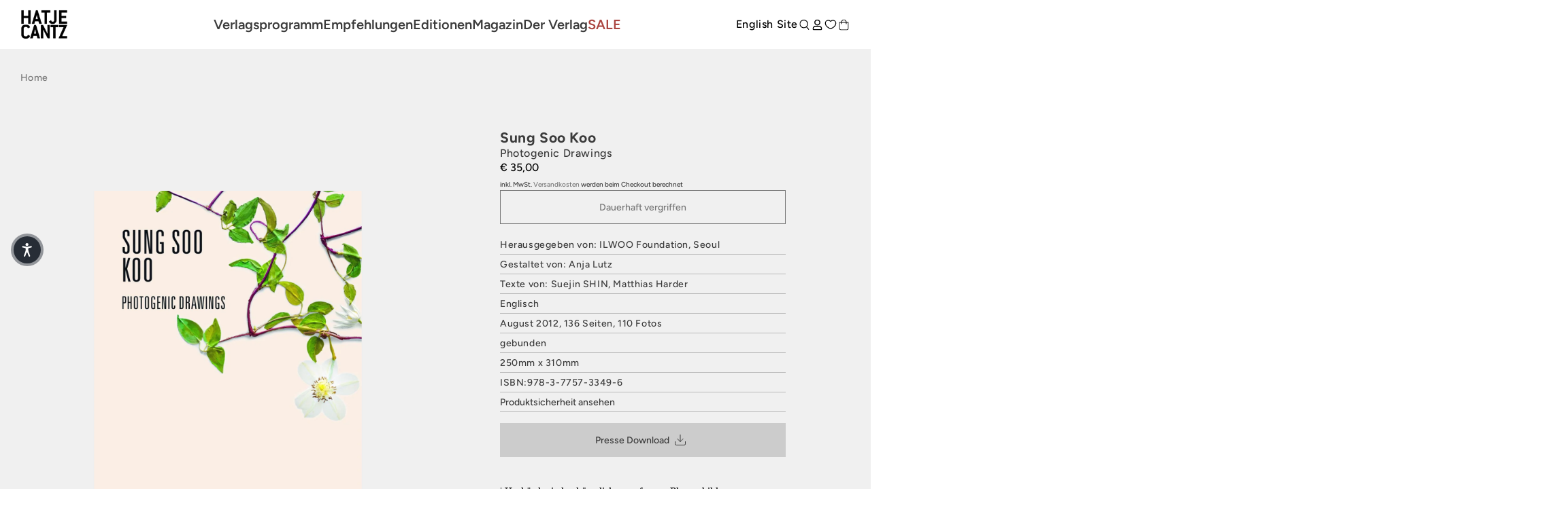

--- FILE ---
content_type: text/css
request_url: https://cdn.shopify.com/extensions/019be590-3aa2-7646-bd16-589592aeb334/sticky-add-to-cart-52/assets/gafsticky.css
body_size: 2290
content:
#great_sticky_bar {background: #fff;display: none;opacity: .95;position: fixed;top: 0;width: 100%;z-index: 1;height: auto;}#great_sticky_bar:before {content: ' ';height: 5px;position: absolute;width: 100%;left: 0;bottom: -7px;background-size: 100%;background-image: -webkit-gradient(linear, 50% 0, 50% 100%, color-stop(0, rgba(0, 0, 0, .124)), color-stop(100%, transparent));background-image: -moz-linear-gradient(top, rgba(0, 0, 0, .124), transparent);background-image: -webkit-linear-gradient(top, rgba(0, 0, 0, .124), transparent);background-image: linear-gradient(to bottom, rgba(0, 0, 0, .124), transparent);}#great_sticky_bar .great_sticky{max-width: 1620px;margin: 0 auto;} #great_sticky_bar .great_sticky_img {cursor: pointer;display: inline-block;vertical-align: middle;height: 55px;}#great_sticky_bar .great_sticky_thumb {display: block;margin: 4px 10px;max-height: 50px;max-width: 50px;}#great_sticky_bar .great_sticky_pro_title {display: inline-block;vertical-align: middle;text-overflow: ellipsis;overflow: hidden;white-space: nowrap;max-width: 100%;}#great_sticky_bar .great_sticky_pro_title a, #great_sticky_bar .great_sticky_pro_title > p {font-size: 16px;text-decoration: none;color: #000;}#great_sticky_bar .great_sticky_pro_stars {font-size: 12px;line-height: 1;}#great_sticky_bar .great_sticky_pro_stars .loox-rating{margin-top: 0 !important;}#great_sticky_bar .great_compare_price, #great_sticky_bar .great_price {font-size: 16px;align-items: center;margin-top: 0;margin-bottom: 0;display: flex;color: #000;}#great_sticky_bar .great_sticky_pro_stars .yotpo-icon-empty-star:before {content: "\e61b";}#great_sticky_bar .great_sticky_pro_stars .yotpo-icon-half-star:before {content: "\e61a";}#great_sticky_bar .great_sticky_pro_stars .yotpo-icon-default-star:before, #great_sticky_bar .great_sticky_pro_stars .yotpo-icon-star:before {content: "\e60e";}#great_sticky_bar .great_sticky_pro_stars .yotpo-icon, #great_sticky_bar .great_sticky_pro_stars .yotpo-icon:after, #great_sticky_bar .great_sticky_pro_stars .yotpo-icon:before {font-family: yotpo-widget-font !important;}#great_sticky_bar .great_buy_btn {display: -ms-flexbox;display: -webkit-flex;display: flex;-ms-flex-align: center;-webkit-align-items: center;-webkit-box-align: center;margin-right: 5px;float: right;height: 55px;align-items: center;}#great_sticky_bar .great_buy_btn button, #great_sticky_bar .great_buy_btn input {line-height: 1;margin: 0!important;width: 100%!important;opacity: 1!important;cursor: pointer;text-align: center;vertical-align: middle;outline: 0;max-height: 50px!important;box-shadow: none;display: inline-block;white-space: normal;padding-left: 10px;padding-right: 10px;min-height: 35px;position:relative !important;}#great_sticky_bar .great_buy_btn button[disabled], #great_sticky_bar .great_buy_btn input[disabled], #great_sticky_bar .great_buy_btn button[aria-disabled="true"]{cursor: not-allowed;opacity: 0.5 !important;}#great_sticky_bar .great_price {height: 55px;float: right;margin-right: 10px;}#great_sticky_bar .great_compare_price {height: 55px;float: right;margin-right: 5px;text-decoration: line-through!important;color: #999;}#great_sticky_bar .great_prod_variants {height: 55px;display: flex;align-items: center;margin-top: 0;margin-bottom: 0;margin-right: 5px;float: right;}#great_sticky_bar .satc_select-wrap {display: inline-block;position: relative;border: 1px solid #777;width: fit-content;margin: 0 2px;padding: 1px;border-radius: 4px;background: #FFF;}#great_sticky_bar .satc_select-wrap:hover {border: 1px solid #000;}#great_sticky_bar .satc_select-wrap label {display: none;font-size: 10px;text-transform: uppercase;color: #777;padding: 2px 8px 0;}#great_sticky_bar .satc_select-wrap label.active {display: block;font-size: 9px;text-align: left;width: auto;margin: 0;padding: 2px 8px 0;color: #777;overflow: hidden;line-height: 1;max-width: 100px;text-overflow: ellipsis;white-space: nowrap;}#great_sticky_bar .great_prod_variants .great_pro_variants input, #great_sticky_bar .great_prod_variants .great_pro_variants select {margin: 0 2px 0 0 !important;width: 100%;display: inline-block!important;clear: initial!important;min-width: 45px!important;min-height: 35px;padding-top: 0px;padding-bottom: 0px;padding-left: 15px;padding-right: 15px;opacity: 1 !important;position: unset !important;border: 0;height: auto;background: transparent;color: #000;}#great_sticky_bar .great_prod_variants .great_pro_variants input:focus-visible, #great_sticky_bar .great_prod_variants .great_pro_variants select:focus-visible {outline-offset: unset;box-shadow: none;}#great_sticky_bar .great_prod_variants .great_pro_variants input:focus, #great_sticky_bar .great_prod_variants .great_pro_variants input:hover, #great_sticky_bar .great_prod_variants .great_pro_variants select:focus, #great_sticky_bar .great_prod_variants .great_pro_variants select:hover{border: none;outline: 0;}#great_sticky_bar .great_prod_variants .great_pro_variants label.active + select {min-height: 25px;}#great_sticky_bar .great_prod_variants #gafquantity {float: right;min-height: 39px;width: 40px!important;padding-left: 5px;padding-right: 2px;margin-top: 0;margin-bottom: 0;padding-top: 0px;padding-bottom: 0px;border: 1px solid;border-radius: 2px;background: transparent;}#great_sticky_bar .great_on_bottom {bottom: 0;top: auto!important;border-top: 1px solid #ddd;}#great_sticky_bar.great_on_bottom:before {height: 2px;top: -1px;bottom: auto;}#great_sticky_bar .great_buy_btn.animation {-webkit-animation-duration: 1s;animation-duration: 1s;-webkit-animation-fill-mode: both;animation-fill-mode: both;}#great_sticky_bar .great_buy_btn.animation.tada {-webkit-animation-name: animationtada;animation-name: animationtada;}#great_sticky_bar .great_buy_btn.animation.pulse {-webkit-animation-name: animationpulse;animation-name: animationpulse;}#great_sticky_bar .great_buy_btn.animation.shake {-webkit-animation-name: animationshake;animation-name: animationshake;}#great_sticky_bar .atcpoweredby{position: absolute;line-height: 1;}.desktop.great_on_top .atcpoweredby{right: 5px;left: auto;top: auto;bottom: -15px;}.desktop.great_on_bottom .atcpoweredby{top: -15px;left: auto;right: 5px;}#great_sticky_bar .atcpoweredby a{font-size: 11px;line-height: 1;color: #9c9999;text-decoration: none;padding: 0;margin: 0;font-family: Lato, Helvetica, Arial, sans-serif;}#great_sticky_bar .atcpoweredby a:hover{color: #9c9999;text-decoration: none;padding: 0;margin: 0;}#great_sticky_bar .great_buy_btn button:not(:first-child) {display: none;}.great_buy_btn .addCart{padding: 6px !important;}@-webkit-keyframes animationtada {0%, to {-webkit-transform: scaleX(1);transform: scaleX(1) }10%, 20% {-webkit-transform: scale3d(.9, .9, .9) rotate(-3deg);transform: scale3d(.9, .9, .9) rotate(-3deg) }30%, 50%, 70%, 90% {-webkit-transform: scale3d(1.1, 1.1, 1.1) rotate(3deg);transform: scale3d(1.1, 1.1, 1.1) rotate(3deg) }40%, 60%, 80% {-webkit-transform: scale3d(1.1, 1.1, 1.1) rotate(-3deg);transform: scale3d(1.1, 1.1, 1.1) rotate(-3deg) }}@keyframes animationtada {0%, to {-webkit-transform: scaleX(1);transform: scaleX(1) }10%, 20% {-webkit-transform: scale3d(.9, .9, .9) rotate(-3deg);transform: scale3d(.9, .9, .9) rotate(-3deg) }30%, 50%, 70%, 90% {-webkit-transform: scale3d(1.1, 1.1, 1.1) rotate(3deg);transform: scale3d(1.1, 1.1, 1.1) rotate(3deg) }40%, 60%, 80% {-webkit-transform: scale3d(1.1, 1.1, 1.1) rotate(-3deg);transform: scale3d(1.1, 1.1, 1.1) rotate(-3deg) }}@-webkit-keyframes animationpulse {0%, to {-webkit-transform: scaleX(1);transform: scaleX(1) }50% {-webkit-transform: scale3d(1.05, 1.05, 1.05);transform: scale3d(1.05, 1.05, 1.05) }}@keyframes animationpulse {0%, to {-webkit-transform: scaleX(1);transform: scaleX(1) }50% {-webkit-transform: scale3d(1.05, 1.05, 1.05);transform: scale3d(1.05, 1.05, 1.05) }}@-webkit-keyframes animationshake {0%, to {-webkit-transform: translateZ(0);transform: translateZ(0) }10%, 30%, 50%, 70%, 90% {-webkit-transform: translate3d(-10px, 0, 0);transform: translate3d(-10px, 0, 0) }20%, 40%, 60%, 80% {-webkit-transform: translate3d(10px, 0, 0);transform: translate3d(10px, 0, 0) }}@keyframes shake {0%, to {-webkit-transform: translateZ(0);transform: translateZ(0) }10%, 30%, 50%, 70%, 90% {-webkit-transform: translate3d(-10px, 0, 0);transform: translate3d(-10px, 0, 0) }20%, 40%, 60%, 80% {-webkit-transform: translate3d(10px, 0, 0);transform: translate3d(10px, 0, 0) }}.satcbowneroverlay {position: fixed;bottom: 20px;left: 8%;right: auto;z-index: 999999;}.satcbowneroverlay:target {visibility: visible;opacity: 1;}.satcbownerpopup {padding: 20px;background: #fff;border-radius: 15px;width: 400px;position: relative;transition: all 5s ease-in-out;box-shadow: rgba(0, 0, 0, .15) 0 0 20px 0;z-index: 99999;max-width: 400px;}.satcbownerwrapcontent span {color: #fff;padding: 0 5px;font-weight: 700;background-color: #f93737;background-image: -webkit-gradient(linear, 0 100%, 100% 0, color-stop(.25, rgba(255, 255, 255, .15)), color-stop(.25, transparent), color-stop(.5, transparent), color-stop(.5, rgba(255, 255, 255, .15)), color-stop(.75, rgba(255, 255, 255, .15)), color-stop(.75, transparent), to(transparent));background-image: -webkit-linear-gradient(-45deg, rgba(255, 255, 255, .15) 25%, transparent 25%, transparent 50%, rgba(255, 255, 255, .15) 50%, rgba(255, 255, 255, .15) 75%, transparent 75%, transparent);background-image: -moz-linear-gradient(-45deg, rgba(255, 255, 255, .15) 25%, transparent 25%, transparent 50%, rgba(255, 255, 255, .15) 50%, rgba(255, 255, 255, .15) 75%, transparent 75%, transparent);background-image: -ms-linear-gradient(-45deg, rgba(255, 255, 255, .15) 25%, transparent 25%, transparent 50%, rgba(255, 255, 255, .15) 50%, rgba(255, 255, 255, .15) 75%, transparent 75%, transparent);background-image: -o-linear-gradient(-45deg, rgba(255, 255, 255, .15) 25%, transparent 25%, transparent 50%, rgba(255, 255, 255, .15) 50%, rgba(255, 255, 255, .15) 75%, transparent 75%, transparent);background-image: linear-gradient(-45deg, rgba(255, 255, 255, .15) 25%, transparent 25%, transparent 50%, rgba(255, 255, 255, .15) 50%, rgba(255, 255, 255, .15) 75%, transparent 75%, transparent);-webkit-animation: progress-bar-stripes 2s linear infinite;-moz-animation: progress-bar-stripes 2s linear infinite;animation: progress-bar-stripes 2s linear infinite;}@-webkit-keyframes progress-bar-stripes {from {background-position: 0 0 }to {background-position: 40px 0 }}@-moz-keyframes progress-bar-stripes {from {background-position: 0 0 }to {background-position: 40px 0 }}@keyframes progress-bar-stripes {from {background-position: 0 0 }to {background-position: 40px 0 }}.satcbownerpopup h2 {width: fit-content;padding: 0;margin-bottom: 10px;font-size: 13px;border: 1px solid #868f9a;line-height: 1;padding: 7px;color: #868f9a;margin-top: 0;font-family: Tahoma, Arial, sans-serif;border-radius: 5px;text-transform: none;}.satcbownerpopup h2 img {vertical-align: middle;margin-right: 6px;}.satcbownerwraphead {font-size: 20px;font-weight: 700;margin-bottom: 10px;font-family: Poppins;}.satcbownerwrapcontent {font-size: 14px;color: #868b8e;font-family: Poppins;}.satcbownerpopup .satcbownerpopupclose {position: absolute;top: 0;right: 10px;transition: all .2s;font-size: 30px;font-weight: 700;text-decoration: none;color: #868f9a;}.satcbownerpopup .satcbownerpopupclose:hover {color: #000;}.satcbownerpopup .satcbcontent {max-height: 30%;}.satcbfooter {margin-top: 30px;margin-bottom: 15px;}.satcbfooter a.satcbupgradenow {text-decoration: none;background: #32c5d2;color: #fff;padding: 12px 20px;border-radius: 30px;font-weight: 700;font-family: Poppins;}.satcbownerpopup h2 span {vertical-align: middle;line-height: 1;font-family: Poppins;}.satcbfooter a.satcbupgradenow:hover {text-decoration: none;opacity: 0.6;}.satcbownerchannels {position: relative;float: right;}.satcbcontent.reskmoreevents {display: none;}.satcbownerremind {margin-top: 15px;display: block;}.satcbownerremind a {text-decoration: none;background: #32c5d2;color: #fff;padding: 10px;border-radius: 30px;line-height: 1;font-weight: 700;font-family: Poppins;}.satcbownerremind a.satcbdontremind {background: #ff0047;margin-left: 5px;}@media screen and (max-width:700px) {.satcbownerpopup {width: 80%;}}.icon-gaf-spinner{background: url(data:image/svg+xml;utf8,%3Csvg%20aria-hidden%3D%22true%22%20focusable%3D%22false%22%20role%3D%22presentation%22%20class%3D%22icon-gaf-spinner%22%20style%3D%22width%3A%201.5em%3B%20height%3A%201.5em%3Bvertical-align%3A%20middle%3Bfill%3A%20%23ffffff%3Boverflow%3A%20hidden%3B%22%20viewBox%3D%220%200%2020%2020%22%20version%3D%221.1%22%20xmlns%3D%22http%3A%2F%2Fwww.w3.org%2F2000%2Fsvg%22%20p-id%3D%222212%22%3E%3Cpath%20d%3D%22M7.229%201.173a9.25%209.25%200%201%200%2011.655%2011.412%201.25%201.25%200%201%200-2.4-.698%206.75%206.75%200%201%201-8.506-8.329%201.25%201.25%200%201%200-.75-2.385z%22%3E%3C%2Fpath%3E%3C%2Fsvg%3E) left top no-repeat;background-size: 1.5rem auto;width: 1.5rem;height: 1.5rem;-webkit-animation-name: gafatcspin;-webkit-animation-duration: 1000ms;-webkit-animation-iteration-count: infinite;-webkit-animation-timing-function: linear;-moz-animation-name: gafatcspin;-moz-animation-duration: 1000ms;-moz-animation-iteration-count: infinite;-moz-animation-timing-function: linear;-ms-animation-name: gafatcspin;-ms-animation-duration: 1000ms;-ms-animation-iteration-count: infinite;-ms-animation-timing-function: linear;animation-name: gafatcspin;animation-duration: 1000ms;animation-iteration-count: infinite;animation-timing-function: linear;position: absolute;top: 0;left: 0;right: 0;bottom: 0;margin: auto;}.icon-gaf-spinnerbg{position: absolute;background: #333;top: 0;bottom: 0;right: 0;left: 0;opacity: 0.7;}@-ms-keyframes gafatcspin {from {-ms-transform: rotate(0deg);}to {-ms-transform: rotate(360deg);}}@-moz-keyframes gafatcspin {from {-moz-transform: rotate(0deg);}to {-moz-transform: rotate(360deg);}}@-webkit-keyframes gafatcspin {from {-webkit-transform: rotate(0deg);}to {-webkit-transform: rotate(360deg);}}@keyframes gafatcspin {from {transform: rotate(0deg);}to {transform: rotate(360deg);}}@media screen and (min-width:769px) {.d_atcdesign_onlyatcbtn .great_sticky_img, .d_atcdesign_onlyatcbtn .great_sticky_pro_title, .d_atcdesign_onlyatcbtn .great_price, .d_atcdesign_onlyatcbtn .great_compare_price, .d_atcdesign_onlyatcbtn .great_prod_variants{display: none !important;}.d_atcdesign_onlyatcbtn .great_buy_btn{width: 100% !important;height: auto !important;margin-right: 0 !important;}.d_atcdesign_onlyatcbtn#great_sticky_bar .great_buy_btn button, .d_atcdesign_onlyatcbtn#great_sticky_bar .great_buy_btn input{max-width: 100% !important;min-height: 40px;}}@media (max-width:767px) {#great_sticky_bar .great_sticky_pro_title {max-width: calc(100% - 355px);}#great_sticky_bar .great_buy_btn {margin-right: 2px;padding-left: 4px;}#great_sticky_bar .great_prod_variants {width: 100%;margin: 0;}#great_sticky_bar .great_prod_variants .great_pro_variants {width: 100%;display: flex;margin-left: 2px;}#great_sticky_bar .great_prod_variants .great_pro_variants input, #great_sticky_bar .great_prod_variants .great_pro_variants select {width: 100%;}#great_sticky_bar .great_prod_variants #gafquantity {margin-right: 3px;}#great_sticky_bar .great_sticky_pro_stars, #great_sticky_bar .great_prod_variants.gafnooptions {display: none;}#great_sticky_bar .mobileposition_bottom .atcpoweredby {top: -15px;left: auto;right: 5px;}#great_sticky_bar .mobileposition_top .atcpoweredby {right: 5px;left: auto;top: auto;bottom: -16px;}#great_sticky_bar .great_prod_variants .great_pro_variants .satc_select-wrap {width: 100%;}#great_sticky_bar.nooptionwithqtyonmobile .great_buy_btn{width: 100%;}#great_sticky_bar.nooptionwithqtyonmobile .great_buy_btn button, #great_sticky_bar.nooptionwithqtyonmobile .great_buy_btn input{min-height: 40px;}#great_sticky_bar.nooptionwithqtyonmobile .great_prod_variants #gafquantity {margin-left: 3px;}#great_sticky_bar.nooptionwithqtyonmobile .great_pro_variants{width: auto;}}@media (max-width:700px) {#great_sticky_bar.mobilebuttonwithoption .great_compare_price, #great_sticky_bar.mobilebuttonwithoption .great_price, #great_sticky_bar.mobilebuttonwithoption .great_sticky_img, #great_sticky_bar.mobilebuttonwithoption .great_sticky_pro_title {display: none;}#great_sticky_bar.mobilebuttonwithoption .great_buy_btn, #great_sticky_bar.mobilebuttonwithoption .great_prod_variants {width: 100%;height: auto;}#great_sticky_bar.mobilebuttononly .great_compare_price, #great_sticky_bar.mobilebuttononly .great_price, #great_sticky_bar.mobilebuttononly .great_sticky_img, #great_sticky_bar.mobilebuttononly .great_sticky_pro_title, #great_sticky_bar.mobilebuttononly .great_prod_variants{display: none;}#great_sticky_bar.mobilebuttononly .great_buy_btn {width: 100%;height: auto;margin: 0;padding: 0;}}@media (max-width:500px) {#great_sticky_bar .great_compare_price {display: none;}}.satcincartcheck{position: absolute;top: 0;left: 0;right: 0;bottom: 0;width: 100%;height: 100%;vertical-align: middle;background: #6a66668c;}.js-drawer-open #great_sticky_bar, .lock-scroll #great_sticky_bar{display: none !important;}

--- FILE ---
content_type: text/javascript
request_url: https://cdn.shopify.com/extensions/019be3c2-70af-753a-9fcf-00b992d7b28d/discos-smart-bogo-cart-upsell-1431/assets/wbogo2.min.js
body_size: 74337
content:
(function(){"use strict";var mi,hi,wi,_i,yi;const N=Shopify.shop,Ne=Shopify.currency;Shopify.routes.root;const Je=Shopify.locale,ot=`https://${N}/api/2025-01/graphql.json`,de=((mi=window==null?void 0:window._wizz)==null?void 0:mi.page)||"";let Xe=((wi=(hi=window==null?void 0:window.Shopify)==null?void 0:hi.theme)==null?void 0:wi.schema_name)||"";(yi=(_i=window==null?void 0:window.Shopify)==null?void 0:_i.theme)!=null&&yi.schema_version;let at=[".wizz_atc_btn",'form[action*="/cart/add"] input[type="submit"]','form[action*="/cart/add"] button[type="submit"]','button[type="submit"][name="add"]','button[type="button"][name="add"]','button[type=" button "][name="add"]','button[data-pf-type="ProductATC"]','button[data-action="add-to-cart"]',"button[data-product-submit]",'[data-btn-addtocart][id="product-add-to-cart"]','button[type="submit"][class="button button--xl button--secondary"][is="custom-button"]',"div.product__atc"].toString();const pt=["Horizon","Savor","Tinker","Vessel","Dwell","Atelier","Heritage","Pitch","Fabric","Ritual"].includes(Xe);let lt=['div[data-shopify="payment-button"]','div[class="shopify-payment-button"]'].toString();const Ct=["c53cee-2.myshopify.com"].includes(N),Gt=["0526ef-14.myshopify.com","0c5451-2.myshopify.com","the-glass-couture.myshopify.com","bc067e-35.myshopify.com","discos-demo.myshopify.com","seroma-perfumes.myshopify.com","akelare.myshopify.com"].includes(N),Vt={Craft:{cartDrawer:"cart-drawer",cartIcon:"cart-icon-bubble",class:"active"},Dawn:{cartDrawer:"cart-drawer",cartIcon:"cart-icon-bubble",class:"active"},Studio:{cartDrawer:"cart-drawer",cartIcon:"cart-icon-bubble",class:"active"},Refresh:{cartDrawer:"cart-drawer",cartIcon:"cart-icon-bubble",class:"active"},Sense:{cartDrawer:"cart-drawer",cartIcon:"cart-icon-bubble",class:"active"}},xi=["8dd4bf-2.myshopify.com"].includes(N),Tt=["beauty-sups.myshopify.com"].includes(N),Rt=["cenegenics-online-store.myshopify.com","salimbeni-profumi.myshopify.com","salimbeniprofumi-pt.myshopify.com","es-salimbeniprofumi.myshopify.com","salimbeniprofumi-nl.myshopify.com","salimbeniprofumi-fr.myshopify.com","salimbeniprofumi-be.myshopify.com","salimbeni-profumi-de.myshopify.com","natures-essence-health.myshopify.com"].includes(N),Ci=["roloiceroni-dev.myshopify.com","219427.myshopify.com","natures-essence-health.myshopify.com","fitness-cartel-aus.myshopify.com","kolobokmarket.myshopify.com"].includes(N),qt={Dawn:{cart_open:["animate","active"],cart_empty:["is-empty"]}},Ti=["muggi.myshopify.com","81c182-2.myshopify.com","8p8iv1-h6.myshopify.com","4a1e99-33.myshopify.com","baldwin-technology.myshopify.com"].includes(N),$i=["hceu-performance.myshopify.com"].includes(N),$t=["d2dppe-ca.myshopify.com","dev-atc-giang.myshopify.com"].includes(N),zi=["mascota-avila.myshopify.com"].includes(N),Ht=["bitterliebe.myshopify.com","bitterliebe-ch.myshopify.com","shop-hot-girls-only.myshopify.com"].includes(N),ki=["0be153-80.myshopify.com"].includes(N),Ai=["idealwellness-humboldt.myshopify.com","natures-essence-health.myshopify.com","spain-sixty8.myshopify.com","hhcpoint.myshopify.com","skintificas.myshopify.com","product-bogo-giang.myshopify.com","julbo-eyewear.myshopify.com"].includes(N),Oi=["skintificas.myshopify.com","product-bogo-giang.myshopify.com"].includes(N),Ii=["imou-store-1018.myshopify.com","skintificas.myshopify.com","product-bogo-giang.myshopify.com"].includes(N),Pi=["c8jsk0-da.myshopify.com"].includes(N),zt=["inverted-bodyboarding.myshopify.com","bogo-test-prod.myshopify.com"].includes(N),ct=function(){function i(e,r){var n;const o=e.type=="goal-order";return{campType:e.type,campId:e.id_campaign,discountMethod:e.discount_method,discountCode:o?(n=e==null?void 0:e.discount_title)==null?void 0:n.find(s=>s.startsWith("GOAL_ORDER_")):e.discount_code,offerLimit:o?r.offer_limit:e.offer_limit,campLogic:e.logic,inclType:e.incl_type,inclData:e.incl_data,exclType:e.excl_type,exclData:e.excl_data,minCartTotal:e.min_cart_total,discountType:r.discount_type,discountValue:r.discount_value,triggerQuantity:r.trigger_quantity,offerQuantity:e.type=="bxgx"&&e.logic=="AND"?r.offer_quantity:(r==null?void 0:r.offer_quantity_left)??r.offer_quantity,multiplyGifts:e.has_multiply_gift,levelIndex:e.level_index,...["bxgx","bxgy"].includes(e.type)&&e.logic=="AND"&&{atcOfferQuantity:Number(r.atcOfferQuantity)}}}async function t(e,r){var u,d,p,g;let o=[];const n=`query GetProductsById($id: ID!) {
      product(id: $id) {
        title
        variants(first: 100) {
         edges {
           node {
             id
             availableForSale
            }
          }
        }
      }
    }`,s={id:`gid://shopify/Product/${e}`},a=await(await fetch(ot,{method:"POST",headers:{"Content-Type":"application/json","X-Shopify-Storefront-Access-Token":_wizz.stfr_id},body:JSON.stringify({query:n,variables:s})})).json();if(!a)return console.error("Failed to get product data",a);const l=(p=(d=(u=a==null?void 0:a.data)==null?void 0:u.product)==null?void 0:d.variants)==null?void 0:p.edges;if(!l)return console.error("Failed to get product variants data",l);for(let f=0;f<r.length;f++){const{id:w}=r[f],S=`gid://shopify/ProductVariant/${w}`,v=l.find(T=>T.node.id==S);v&&((g=v==null?void 0:v.node)!=null&&g.availableForSale)&&o.push(w)}return[...new Set(o)]}return{init:i,wGetVariantForSale:t}}(),Ke=function(){var g;const i=(g=window==null?void 0:window._wizz)==null?void 0:g.widget_settings;if(!i)return;const{hasTranslate:t,translate:e}=i;function r(f){let w=null,S=["subscriptionV2","subscriptionV3","freeV3","subscription"].includes(_wizz.plan_type);if(t&&S)for(let v in e)v&&Je.includes(v)&&(w=e[v][f],f=="popup"&&(window.addedtocartBtnText=w.addedtocartBtn.text));return w}function o(){return r("popup")}function n(){return r("table")}function s(){return r("promoBanner")}function c(){return r("progressBanner")}function a(){return r("snackbar")}function l(){return r("timer")}function u(){return r("volume")}function d(){return r("popupTimer")}function p(){return r("widget")}return{wPopupTrans:o,wBogoTableTranslate:n,wBannerTrans:s,wPbBannerTrans:c,wSnackbarTrans:a,wTimerTrans:l,wVolTableTrans:u,wUrgencyTimerTrans:d,BxgxWidgetTableTranslate:p}}(),Ei=[".drawer__close",".Drawer__Close.Icon-Wrapper--clickable",".quick-cart__close"],dt={Aurora:".header__cart-icon","Be Yours":"#cart-icon-bubble",Symmetry:".cart-link","phim-berlin.myshopify.com":"a[aria-controls='cart-drawer']","raiine.myshopify.com":"a[aria-controls='cart-drawer']"},Bi={Shapes:{"cart-items":"[x-data='CartItems']","cart-item-count":"[x-text='$store.cart_count.count']","cart-footer":"[x-data='CartFooter']"},Baseline:{"cart-item-count":"[x-text='$store.cartCount.countWithText()']","cart-items":"[x-data='CartItems']","cart-footer":"[x-data='CartFooter']"},Eurus:{"cart-drawer":"[id='update-cart']","cart-icon-bubble":"[id='update-cart']","mobile-cart-icon-bubble":"[id='update-cart']"}},Mi={"Be Yours":{".free-shipping.typeset0":{property:"display",value:"none"},".mini-cart__navigation":{property:"display",value:"none"},".mini-cart__empty.center":{property:"display",value:"block"},".mini-cart__footer":{property:"display",value:"none"}}};function mt(i,t){var f;const{id_campaign:e,discount_tiers:r,type:o,this_trigger_product:n,logic:s,has_multiply_gift:c}=i;let{offer_products:a}=i,{multi_triggers:l}=i;o=="goal-order"&&(a=(f=t==null?void 0:t.gift_products)==null?void 0:f.products);let u=o=="gwp"?r[0]:t,d=[];o!=="goal-order"&&l&&l.map(w=>{d.includes(w.variant_id.toString())||d.push(w.variant_id.toString())}),o=="bxgx"&&s=="AND"&&c&&(u=m.wRebuildDiscountLevel(e,t));function p(){g()}async function g(){const w=m.wGetSStorage("wCart");let S=[],v={};if(o=="bxgx"){const{product_id:T,variant_id:x}=n;v=ct.init(i,u),v={...v,triggerProductId:T,triggerVariantId:x,offerProductId:T,offerVariantId:x,multipleTriggers:d,isSameProduct:!0},S.push(v)}else for(let T=0;T<a.length;T++){const{id:x,variants:C}=a[T];let b=(n==null?void 0:n.product_id.toString())||null,O=(n==null?void 0:n.variant_id.toString())||null,E=await ct.wGetVariantForSale(x,C);if(E.length==0)continue;let P=E&&E.length?E[0]:C[0].id;v=ct.init(i,u),v={...v,triggerProductId:b,triggerVariantId:O,offerProductId:x,offerVariantId:P,multipleTriggers:d,isSameProduct:P==O},!w.items.find(A=>"_BOGO+"in A.properties&&A.variant_id==P&&A.quantity==v.offerQuantity&&A.discounts.length&&A.discounts.some(z=>z.title==v.discountCode))&&S.push(v)}if(!S.length)return console.log("Offer data empty");if(N=="trapoid.myshopify.com"){setTimeout(()=>{m.wAddToCartHandler(i,S,"snackbar")},1e3);return}m.wAddToCartHandler(i,S,"snackbar"),m.wRenderSnackbar("show"),m.wSnackbarProgressHandler()}p()}const Ft=function(){function i(c,a){t(c,a)}function t(c,a){let l=r(c,a);if(l.length){let u=l.reduce((d,p)=>d&&d.id_campaign>p.id_campaign?d:p);u&&Ce.wEnqueue(u)}}function e(c){var C,b;const a=m.wGetSStorage("wQueue")||[],{id_campaign:l,offer_behavior:u,offer_limit:d,offer_products:p,target_tier:g,this_trigger_product:f,type:w,level_index:S,page_target:v,discount_tiers:T}=c;let x=!1;if(u=="auto"&&T.some(O=>O.discount_type=="amount"||O.discount_type=="percentage"&&Number(O.discount_value)<100)&&(x=!0),d!=0){const{isReachedOfferLimit:O}=m.wDetectOfferLimited(l,d,g,w);if(O)return a.length&&Ce.wDequeue(),console.log(`Campaign has reached its limit - id: ${l} - limit: ${d}`)}else{const{hasAllOffers:O}=m.wDetectAllOfferExisted(p,l,g,w);if(O)return a.length&&Ce.wDequeue(),console.log(`Campaign has received all offers - id: ${l}`)}if(u=="manual"||x){let O=m.wCheckPopupBlocking(a,f.variant_id,l,S),E=!0,P=(b=(C=window._wizz)==null?void 0:C.product)==null?void 0:b.id;de=="product"&&f.product_id!=P&&(E=!1),N=="farandwideofficial.myshopify.com"&&de!="product"&&(E=!1),v.split(",").includes(de)||(O=!0),!O&&E&&St(c,g)}else u=="auto"&&(window.isPopupAddingProduct||mt(c,g));window.stopFindingCampInterval=!0}function r(c,a){let l=[];const{product_id:u,variant_id:d,quantity:p}=a;for(let g=0;g<c.length;g++){const f=c[g],{trigger_type:w,trigger_products:S,trigger_collections:v,logic:T}=f,{notSatisfyAdvConfig:x}=m.wAdvConfigValidator(f);if(x)continue;let C=!1;if(w=="products")C=S.some(P=>P.variants.some(M=>M.id==d));else{let P=m.wGetAllCollectionsData();P&&(C=v.some(M=>{var A;return(A=P==null?void 0:P[M.handle])==null?void 0:A[u]}))}let{thisTier:b,tierIndex:O,allTriggersId:E}=o(f,p);C&&b&&(f.target_tier=b,f.this_trigger_product=a,f.level_index=O,T=="AND"&&(f.multi_triggers=E),l.push(f))}return l}function o(c,a){const{trigger_type:l,trigger_products:u,trigger_collections:d,logic:p,discount_tiers:g,discount_code:f,has_multiply_gift:w}=c;let S=[],v=0;if(p=="AND"){let C=m.wGetSStorage("wCart");if(l=="products")S=C.items.filter(b=>n(b.discounts,f)&&s(b.properties)&&u.some(O=>O.variants.some(E=>E.id==b.id)));else{let b=m.wGetAllCollectionsData();S=C.items.filter(O=>{if(b&&n(O.discounts,f)&&s(O.properties))return d.some(E=>{var P;return(P=b==null?void 0:b[E.handle])==null?void 0:P[O.product_id]})})}S.length&&(v=S.reduce((b,O)=>b+O.quantity,0))}else v=a;if(w){const{trigger_quantity:C,offer_quantity:b,discount_type:O,discount_value:E}=g[0];if(v>=C){const P=parseInt(v/C),M=P-1;return{thisTier:{trigger_quantity:(P*C).toString(),offer_quantity:(P*b).toString(),discount_type:O,discount_value:E},tierIndex:M<0?-1:M,allTriggersId:S}}}const T=g.findLast(C=>parseFloat(C.trigger_quantity)<=v),x=g.findIndex(C=>C.trigger_quantity==((T==null?void 0:T.trigger_quantity)||0));return{thisTier:T,tierIndex:x,allTriggersId:S}}function n(c,a){return c.length==0||c.length>0&&(c.some(l=>m.wUnescapeHtml(l.title)==a&&l.amount==0)||c.every(l=>m.wUnescapeHtml(l.title)!=a))}function s(c){return c==null||c&&!("_BOGO+"in c)}return{init:i,wBxgyActivator:e}}(),Nt=function(){function i(n){t(n)}function t(n){const s=m.wGetSStorage("wCart");n.length>1&&n.sort((a,l)=>l.id_campaign-a.id_campaign);const c=e(n,s);if(!c)return console.log("No available god camp");Ce.wEnqueue(c)}function e(n,s){const{items:c,original_total_price:a}=s,l=c.filter(g=>g.properties&&!("_BOGO+"in g.properties));let u=l.reduce((g,f)=>g+f.quantity,0);const d=c.filter(g=>g.properties&&"_BOGO+"in g.properties).reduce((g,f)=>g+f.original_line_price,0);let p=a-d;for(let g=0;g<n.length;g++){let f=n[g];const{purchase_requirement:w,incl_type:S,incl_data:v,excl_type:T,excl_data:x,order_discount_tiers:C}=f;let b=[];const O=w=="cart_amount";if(S==="collections"){const M=m.wGetAllCollectionsData();b=l.filter(A=>!v.some(z=>{var D;return(D=M==null?void 0:M[z.handle])==null?void 0:D[A.product_id]}))}if(T!=="unset"){if(T==="products")b=l.filter(M=>x.some(A=>A.id==M.product_id));else if(T==="collections"){const M=m.wGetAllCollectionsData();b=l.filter(A=>x.some(z=>{var D;return(D=M==null?void 0:M[z.handle])==null?void 0:D[A.product_id]}))}if(zt&&b.length>0){console.log(`[GOD-BOGO+] Cart has the excluded items - id: ${f.id_campaign}`);continue}}if(b.length>0){const{minusPrice:M,minusQuantity:A}=r(b);p-=M,u-=A}p=parseFloat(p/Ne.rate/100),console.log("[GOD-BOGO+]",{cartTotalPrice:p,cartTotalItems:u});const E=C.findLast(M=>parseFloat(M.trigger_value)*(O?Ne.rate:1)<=(O?p:u));if(!E){console.log(`No matching tier for campaign id: ${f.id_campaign}`);continue}const P=C.findIndex(M=>M.trigger_value==E.trigger_value);return f.target_tier=E,f.level_index=P,f}return null}function r(n){let s={minusPrice:0,minusQuantity:0};for(const c of n)s.minusPrice+=c.final_line_price,s.minusQuantity+=c.quantity;return s}function o(n){const s=m.wGetSStorage("wQueue")||[],{id_campaign:c,offer_behavior:a,target_tier:l,level_index:u,order_discount_tiers:d}=n;let p=!1;if(a=="auto"&&d.some(w=>w.type=="gift"&&(w.discount_type=="amount"||w.discount_type=="percentage"&&Number(w.discount_value)<100))&&(p=!0),(l==null?void 0:l.type)!="gift")return s.length&&Ce.wDequeue(),console.log("Not match gift tier");const{hasAllOffers:g,reachedOfferLimit:f}=m.wDetectAllOfferAndOfferLimitGoalOrder(u,l,c);if(g||f){s.length&&Ce.wDequeue(),g&&console.log(`Campaign has received all offers - id: ${c}`),f&&console.log(`Campaign has reached offer limit - id: ${c}`);return}if(a=="manual"||p){let w=m.wGetCookie("__wBlockGodPopup_");if(w&&(w=JSON.parse(w),w.includes(c)))return s.length&&Ce.wDequeue(),console.log(`Popup is blocking - id: ${c}`);St(n,l,{})}else a=="auto"&&(window.isPopupAddingProduct||mt(n,l));window.stopFindingCampInterval=!0}return{init:i,wGoalOrderActivator:o}}(),jt=function(){function i(n){t(n)}async function t(n){const s=m.wGetSStorage("wCart");n.length>1&&n.sort((a,l)=>l.min_cart_total-a.min_cart_total);const c=e(n,s);if(!c.length)return console.log("No matching gwp camps");if(Oi)return c.map(a=>Ce.wEnqueue(a));Ce.wEnqueue(c[0])}function e(n,s){let c=[];const{items:a,original_total_price:l}=s,u=a.filter(f=>f.properties&&!("_BOGO+"in f.properties)),d=u.reduce((f,w)=>f+w.quantity,0),p=a.filter(f=>f.properties&&"_BOGO+"in f.properties).reduce((f,w)=>f+w.original_line_price,0),g=l-p;for(let f=0;f<n.length;f++){let w=d,S=g,v=n[f];const{id_campaign:T,purchase_requirement:x,incl_type:C,incl_data:b,excl_type:O,excl_data:E,min_cart_total:P}=v,M=x=="cart_amount",A=M?parseFloat(P*Ne.rate):P;let z=[];if(C==="collections"){const U=m.wGetAllCollectionsData();z=u.filter(X=>!b.some(K=>{var le;return(le=U==null?void 0:U[K.handle])==null?void 0:le[X.product_id]}))}if(O!=="unset"){if(O==="products")z=u.filter(U=>E.some(X=>X.id==U.product_id));else if(O==="collections"){const U=m.wGetAllCollectionsData();z=u.filter(X=>E.some(K=>{var le;return(le=U==null?void 0:U[K.handle])==null?void 0:le[X.product_id]}))}if(zt&&z.length>0){console.log(`[GWP-BOGO+] Cart has the excluded items - id: ${T}`);continue}}if(z.length>0){const{minusPrice:U,minusQuantity:X}=r(z);S-=U,w-=X}S=parseFloat(S/100),A<=(M?S:w)&&c.push(v)}return c}function r(n){let s={minusPrice:0,minusQuantity:0};for(const c of n)s.minusPrice+=c.final_line_price,s.minusQuantity+=c.quantity;return s}function o(n){const s=m.wGetSStorage("wQueue")||[],{offer_behavior:c,offer_limit:a,id_campaign:l,offer_products:u,type:d,discount_tiers:p}=n,g=c=="auto"&&p.some(f=>f.discount_type=="amount"||f.discount_type=="percentage"&&Number(f.discount_value)<100);if(a!=0){const{isReachedOfferLimit:f}=m.wDetectOfferLimited(l,a,null,d,u.length);if(f)return s.length&&Ce.wDequeue(),console.log(`Campaign has reached its limit - id: ${l} - limit: ${a}`)}else{const{hasAllOffers:f}=m.wDetectAllOfferExisted(u,l,null,d);if(f)return s.length&&Ce.wDequeue(),console.log(`Campaign has received all offers - id:  ${l}`)}if(c=="manual"||g){let f=m.wGetCookie("__wBlockGwpPopup_");if(f&&(f=JSON.parse(f),f.includes(l)))return s.length&&Ce.wDequeue(),console.log(`This campaign popup is blocking - id: ${l}`);St(n)}else window.isPopupAddingProduct||mt(n);window.stopFindingCampInterval=!0}return{init:i,wGwpActivator:o}}(),Ut=function(){const i=(dt==null?void 0:dt[N])||(dt==null?void 0:dt[Xe]);function t(a,l,u=!1){N=="9b4adc-3b.myshopify.com"&&setTimeout(()=>{$("img.motion-reduce").addClass("added-class")},500),N=="vapevoshop.myshopify.com"&&setTimeout(()=>{$("#CartDrawer").attr("open",""),$("#CartDrawer").attr("active",""),$("#CartDrawer").removeAttr("hidden")},10);for(let d in a){let p=new DOMParser().parseFromString(a[d],"text/html");if(N=="ssasupplements.myshopify.com"&&(d="minicart__box"),N=="weat-eu.myshopify.com"&&(d="sidebar-cart"),o(d,p,l),N=="high-on-love-7850.myshopify.com"){let g=document.querySelectorAll(".button-container")[0];g.addEventListener("click",()=>{console.log(g),window.location.href=`${window.location.origin}/checkout`})}}if(de!="cart"&&u){let d=Mi[Xe];if(d)for(let p in d){let g=document.querySelector(p);if(g){const{property:f,value:w}=d[p];g.style[f]=w}}}gt.init()}function e(a,l){return a.querySelector(`[id*='${l}'],[class*='${l}']`)}function r(a){var l;if(!(!pt||!a))try{const u=a.querySelector(".cart-bubble__text-count");if(!u)return;const d=(l=u.textContent)==null?void 0:l.trim();if(!d)return;const p=document.querySelector(".cart-bubble__text-count");p&&p.textContent!==d&&(p.textContent=d)}catch(u){console.warn("Error updating cart bubble text:",u)}}function o(a,l,u){let d=n(document,a),p=n(l,a);if(a.includes("icon")){let f=e(l,a),w=e(document,a);f&&w&&(w.innerHTML=f.innerHTML)}let g=d==null?void 0:d.querySelector("[id=CartDrawer-Overlay],[class=cart-drawer__overlay]");if(g&&de!="cart"){let f=g.nextElementSibling;if(f&&d&&p){let w=d.className,S=p.className,v=f.className.split(" ").join(".");if(w!=S){let C=w.split(" ");if(S.split(" ").forEach(E=>{C.includes(E)||C.push(E)}),u=="bxgx_widget"){const E=qt[Xe];E&&(C=C.filter(P=>!E.cart_empty.includes(P)),C=[...C,...E.cart_open])}let O=C.join(" ");p.querySelector(`.${v}`),d.className=O}let T=d.querySelector(`.${v}`),x=p.querySelector(`.${v}`);T&&x&&(T.innerHTML=x.innerHTML)}}else if(d&&p){if(N==="worldspicemerchants.myshopify.com"){let f=p.querySelector("cart-drawer");f&&(f.removeAttribute("inert"),f.removeAttribute("hidden"),f.setAttribute("open",""),f.setAttribute("active",""))}d.innerHTML=p.innerHTML}r(p),s(),c()}function n(a,l){var d;let u=a.querySelector(`${l}`);if(u||(u=a.querySelector(`#${l}`)),u||(u=a.querySelector(`.${l}`)),u||(u=a.querySelector(`[id*=${l}],[class*=${l}]`)),!u){let p=(d=Bi[Xe])==null?void 0:d[l];if(!p)return;u=a.querySelector(p)}if(l=="cart-item-count"&&Xe=="Baseline"){const p=Number(u.textContent),g=`${p} ${p==1?"item":"items"}`;u.innerText=g}return u}function s(){if(de!="cart"&&i){let a=document.querySelector(i);a&&a.click()}}function c(){if(N==="queentarzi-com.myshopify.com"){let a=document.querySelector(".button[name='checkout'][type='submit']");a&&a.addEventListener("click",()=>{window.location.href=`${window.location.origin}/checkout`})}}return{init:t}}();function Li(){let i=m.wGetSStorage("wBadgeData"),t=m.wGetSStorage("volumeVarHandles")||[];function e(){r(),window.addEventListener("load",function(){r()});const c=m.debounce(()=>{r()},500),a=new MutationObserver(l=>{var u,d;for(const p of l)if(p.addedNodes.length>0){let g=!1;for(const f of p.addedNodes)if(f.nodeType===1){const w=f;if((u=w.classList)!=null&&u.contains("wbadge")||(d=w.closest)!=null&&d.call(w,".wbadge"))continue;g=!0;break}if(g){c();break}}});a.observe(document.body,{childList:!0,subtree:!0}),Rt&&window.addEventListener("scroll",function(l){r()}),window.addEventListener("beforeunload",()=>{a&&a.disconnect()})}function r(){var a;if(N==="mascota-avila.myshopify.com"&&de!=="product"){o();return}let c=[".product__info-container .product__title h1",".product__info-container .product__title h2","[data-product-details] .product__title","h1.product__title","h1.product-header","h1.product-detail__title"].toString();for(let l in i){let{image:u,badge_type_option:d,id:p,images:g}=i[l],f=$(`.wizz_badge_customize[data-wizz-handle="${l}"]`);if(t.length&&t.includes(l)&&_wizz.campaigns.length>0&&((a=_wizz.campaigns.find(x=>x.id_campaign==p))==null?void 0:a.type)=="bxgx")continue;const w=d=="text";let S=N=="0be153-80.myshopify.com"?'<img src="https://d4k6xztt1wt5x.cloudfront.net/nirvanashop_badge_custom.webp" alt="custom badge image" />':w?n(i[l]):s(i[l]);if(f.length>0){$(f).html(S);continue}N=="e5780b-2.myshopify.com"&&de!="collection"&&w&&g.forEach(x=>{let C=$(`img[src*="${x.split("?v").shift().split("/").pop()}"],img[srcset="${x.split("?v").shift().split("/").pop()}"]`);C.length&&C.each(b=>{$(C[b]).after(S)})}),w&&(Ci||Rt)&&(u=u.split(".").shift()),u=u.split(".").slice(0,-1).join(".");let v=[`img[src*="${u}"]`,`img[srcset*="${u}"]`,`img[data-original*="${u}"]`,`img[data-srcset*="${u}"]`,`img[data-photoswipe-src*="${u}"]`,`div[data-src*="${u}"]`,`div[data-bgset*="${u}"]`].toString();N==="natures-essence-health.myshopify.com"&&(v=[`a[href*="/products/${l}"]`].toString());let T=w?$(v):$(c);if(T.length!==0){if(w)T.each((x,C)=>{if(N==="natures-essence-health.myshopify.com")return $(T[x]).find(".wbadge").length?!0:$(T[x]).find(".grid__image-ratio").before(S);if(C.width<150)return console.log("Image width not enough to render badge: ",l,"--- width:",C.width),!0;let b=$(T[x]).parent().siblings(".wbadge");if(b.length||(b=$(T[x]).parent().parent().siblings(".wbadge")),b&&b.length)return!0;N=="prod-bamboozld.myshopify.com"?$(T[x]).parent().parent().before(S):$(T[x]).parent().before(S)});else if(de=="product"){let x=_wizz.product;x&&x.handle==l&&(T.find(".wizz_badge_img--svg").length>0&&T.find(".wizz_badge_img--svg").remove(),T.append(S))}}}}function o(){var u;const c=["li.grid__item","product-card",".product-card",".product-card-new"],a=[".product__info-container .product__title h1",".product__info-container .product__title h2","[data-product-details] .product__title","h1.product__title","h1.product-header","h1.product-detail__title"].toString(),l=document.querySelectorAll(c.join(","));for(const d of l){if(!(d instanceof HTMLElement)||d.dataset.wizzBadgeProcessed==="true")continue;const p=d.querySelector('a[href*="/products/"]');if(!p||!(p instanceof HTMLAnchorElement))continue;const f=new URL(p.href).pathname.split("/").pop();if(!i[f])continue;const w=f,{badge_type_option:S,id:v}=i[w];if(t.length&&t.includes(w)&&_wizz.campaigns.length>0&&((u=_wizz.campaigns.find(O=>O.id_campaign==v))==null?void 0:u.type)=="bxgx")continue;const T=$(d).find(`.wizz_badge_customize[data-wizz-handle="${w}"]`),x=S=="text";let C=N=="0be153-80.myshopify.com"?'<img src="https://d4k6xztt1wt5x.cloudfront.net/nirvanashop_badge_custom.webp" alt="custom badge image" />':x?n(i[w]):s(i[w]);if(T.length>0){T.html(C),d.dataset.wizzBadgeProcessed="true";continue}if($(d).find(".wbadge").length>0){d.dataset.wizzBadgeProcessed="true";continue}if(x){const O=$(d).find("img").first();O[0]&&(O.parent().before(C),d.dataset.wizzBadgeProcessed="true")}else{const O=$(d).find(a).first();O.length>0&&(O.append(C),d.dataset.wizzBadgeProcessed="true")}}}function n(c){const{id:a,badge_type:l,badge_text:u,badge_position:d,badge_font_size:p}=c;let g=$("#wbadge_text").html();if(g){let f={"{{id}}":a,"{{position}}":d,"{{fontsize}}":p+"px","{{content}}":u,"{{type}}":l};for(let w in f)g=g.replaceAll(w,f[w])}else console.error("Can not find badge html");return g}function s(c){const{badge_img_bgcolor:a}=c;let l=$("#wizz_badge_img").html();return l=l.replace("{{badge_img_bgcolor}}",a),l}e()}const Di=function(){let i=[],t=[];function e(d){i=m.wGetSStorage("volCombineHandles")||[],t=m.wGetSStorage("volNotCombineHandles")||[],d.sort((p,g)=>p.id_campaign-g.id_campaign),o(d),r(d)}function r(d){window.addEventListener("wizz_replaceState",function(p){o(d)})}async function o(d){var g,f;let p={};for(let w=0;w<d.length;w++){let{id_campaign:S,type:v,trigger_products:T,widget:x,trigger_type:C,combination:b}=d[w],O=b.includes("products");const{notSatisfyAdvConfig:E}=m.wAdvConfigValidator(d[w]);if(E)continue;const{permission:P}=await m.wCombinationValidator(b,S);if(P){if(C=="products")for(let M=0;M<T.length;M++){const{handle:A,image:z,variants:D}=T[M];if(v!="volume"){let K=p[A];if(K&&(K.type=="volume"||v=="bxgx"&&K.type=="bxgy")||t&&t.includes(A)||!O&&i.includes(A))continue}const X=new URLSearchParams(window.location.search).get("variant")||((g=_wizz==null?void 0:_wizz.first_variant)==null?void 0:g.id)||((f=D[0])==null?void 0:f.id);D!=null&&D.length&&(D.find(le=>le.id==X)?a(p,A,S,x,z,v):($(".wbadge").remove(),$(".wizz_badge_img--svg").remove()))}else p={...p,...ki?await n(d[w],x):c(d[w],x,p)};u(x.badge,S)}}Object.keys(p).length&&(m.wSetSStorage("wBadgeData",JSON.stringify(p)),Li())}async function n(d,p,g){const{id_campaign:f,trigger_collections:w,type:S,combination:v}=d;let T={};const x=[];for(let C=0;C<w.length;C++){const{handle:b}=w[C],O=await s(b);x.push(...O)}if(x.length)for(let C=0;C<x.length;C++){const{handle:b,featuredImage:O}=x[C];a(T,b,f,p,O==null?void 0:O.url,S)}return T}async function s(d){const f=await(await fetch(ot,{method:"POST",headers:{"Content-Type":"application/json","X-Shopify-Storefront-Access-Token":_wizz.stfr_id},body:JSON.stringify({query:`query ProductInCollection($handle: String!) {
      collection(handle: $handle) {
          products(first: 250) {
            nodes {
              handle
              featuredImage {
                url
              }
            }
          }
        }
      }`,variables:{handle:d}})})).json();return f.data.collection.products.nodes.length?f.data.collection.products.nodes:[]}function c(d,p,g){const{id_campaign:f,trigger_collections:w,type:S,combination:v}=d;let T=v.includes("products"),x={};if(["index","search","page"].includes(de)){let C=_wizz.target_col_has_badge;C&&w.map(b=>{const O=C[b.handle];if(O&&O.length)for(let E=0;E<O.length;E++){let{handle:P,images:M}=O[E];if(S!="volume"){let A=g[P];if(A&&A.type=="volume"||t&&t.includes(P)||!T&&i.includes(P))continue}a(x,P,f,p,M,S)}})}if(de=="collection"){let C=_wizz.collection;if(C){const b=(C==null?void 0:C.products)||[];for(let O=0;O<b.length;O++){const{id:E,handle:P,images:M}=b[O];if(S!="volume"){let D=g[P];if(D&&D.type=="volume"||t&&t.includes(P)||!T&&i.includes(P))continue}let A=_wizz.product_in_collections[E];w.some(D=>A.includes(parseInt(D.id)))&&a(x,P,f,p,M,S)}}else{const b=_wizz==null?void 0:_wizz.bogo_product_in_collections;for(const O in b)console.log("prod:",O),w.forEach(E=>{var M;let P=b[O];if(P.length){const A=Number(E.id);let z=null;for(let D=0;D<P.length;D++)if(Number(P[D].col_id)==A){z=P[D];break}if(z){let D=(M=z.image)==null?void 0:M.split("/").pop();a(x,z.prod_handle,f,p,D,S)}}})}}if(de=="product"){const C=_wizz.product;if(C){const{id:b,images:O,handle:E}=C;if(!T&&i.includes(E))return;let P=_wizz.product_in_collections,M=P[b];if(P&&M&&M.some(z=>w.some(D=>D.id==z))){let z=g[E];(!t||t&&!t.includes(E)&&(!z||z&&z.type!="volume"))&&a(x,E,f,p,O,S)}}}return x}function a(d,p,g,f,w,S){return f.badge={...f.badge,id:g,image:l(w&&typeof w!="string"?w[0]:w),type:S,images:w},d[p]=f.badge,d}function l(d){return d?d.split("?v").shift().split("/").pop():""}function u(d,p){const{badge_text_color:g,badge_background_option:f,badge_background_gradient:w,badge_background_solid:S}=d,v=f=="gradient",T=`.wbadge-style-${p}{
      --color: ${g} !important;
      --background: ${v?"unset":S} !important;
      --background-image: ${v?`linear-gradient(60deg, ${S}, ${w})`:"unset"} !important
    }`;$("head").append(`<style data-wizz>${T}</style>`)}return{init:e}}();function Gi(i){function t(){e(),r("init")}function e(){window.addEventListener("wizz_replaceState",function(n){r("queryParams")})}function r(n){var d;const s=_wizz.product,{handle:c}=s;let a=i[c];if(!a)return $(".discos_table_content").remove();let l=a.targetIds,u=!1;if(l=="all")u=!0;else if(n=="init"){let p=(d=_wizz==null?void 0:_wizz.first_variant)==null?void 0:d.id;u=l.includes(p.toString())}else{const g=new URLSearchParams(window.location.search).get("variant");u=l.includes(g)}u?o(a):$(".discos_table_content").remove()}function o(n){let s=$("#discos-table-customization").html(),c=$("#discos-table-discount-tiers").html(),a=$(".wizz_table_customize"),l=Ke.wBogoTableTranslate(),u="",{buyHeaderTxt:d,discountLevels:p,getHeaderTxt:g,hasTrademark:f,midGetTxt:w,prefixBuyTxt:S,prefixGetTxt:v,suffixBuyTxt:T,suffixGetTxt:x,title:C,titleBgColor:b,titleColor:O,trademark:E}=n;l&&(C=l.title||C,d=l.buyHeaderTxt||d,g=l.getHeaderTxt||g,w=l.midGetTxt||w,S=l.prefixBuyTxt||S,v=l.prefixGetTxt||v,T=l.suffixBuyTxt||T,x=l.suffixGetTxt||x);let P={"{{tb_title_bg_color}}":b,"{{tb_title_color}}":O,"{{tb_title}}":C,"{{tb_atc_header}}":d,"{{tb_get_header}}":g,"{{tb_watermark}}":""};for(let M in P)s=s.replace(M,P[M]);p.map(M=>{const{trigger_quantity:A,offer_quantity:z,discount_value:D,discount_type:U}=M;let X,K="";U=="percentage"?[X,K]=[D,"%"]:X=m.wFormatMoney(D,_wizz.money_format);let le=c,ne={"{{tb_buy_items}}":`${S} ${A} ${T}`,"{{tb_get_items}}":`${v} ${z} ${w} ${X}${K} ${x}`};N=="81848b-23.myshopify.com"&&(ne={"{{tb_buy_items}}":`${S} ${A} ${T}`,"{{tb_get_items}}":`${v} ${z} ${w} ${x}`}),U=="free"&&(N=="mascota-avila.myshopify.com"&&(U="gratis"),ne={"{{tb_buy_items}}":`${S} ${A} ${T}`,"{{tb_get_items}}":`${v} ${z} ${w} ${U}`});for(let J in ne)le=le.replace(J,ne[J]);u+=le}),s=s.replace("{{tb_discount_tiers}}",u),a.length>0?a.append(s):$(lt).length>0?$(lt).after(s):$(at).after(s),$(".discos_table_content").length>1&&$(".discos_table_content").last().remove()}t()}const Vi=function(){let i=[],t=[];function e(o){i=m.wGetSStorage("volCombineHandles")||[],t=m.wGetSStorage("volNotCombineHandles")||[],o.sort((n,s)=>n.id_campaign-s.id_campaign),r(o)}async function r(o){let n=_wizz.widget_settings,{table:s}=n;s.trademark=n.trademark,s.hasTrademark=n.hasTrademark,s.targetIds=[];let c={};for(let a=0;a<o.length;a++){const{id_campaign:l,trigger_products:u,trigger_collections:d,trigger_type:p,discount_tiers:g,has_multiply_gift:f,combination:w}=o[a];let S=w.includes("products");const{notSatisfyAdvConfig:v}=m.wAdvConfigValidator(o[a]);if(v)continue;const{permission:T}=await m.wCombinationValidator(w,l);if(T)if(s.discountLevels=f?[g[0]]:g,p=="products")u.map(x=>{const{handle:C,variants:b}=x;(!t||t&&!t.includes(C)&&(S||!S&&!i.includes(C)))&&(b.map(O=>s.targetIds.push(O.id)),c[C]=s)});else{let x=_wizz.product;if(x){const{id:C,handle:b}=x;let O=_wizz.product_in_collections,E=O[C];O&&E&&E.some(M=>d.some(A=>A.id==M))&&(!t||t&&!t.includes(b))&&(S||!S&&(!i||!i.includes(b)))&&(s.targetIds="all",c[b]=s)}}}Object.keys(c).length&&Gi(c)}return{init:e}}();function Ri(i){async function t(){var s;const{campaign_id:o}=i,n=(s=_wizz==null?void 0:_wizz.campaigns)==null?void 0:s.find(c=>c.id_campaign==o);if(n){const{permission:c}=await m.wCombinationValidator(n.combination,n.id_campaign,"progressBanner");if(!c)return $(".wprogress_banner_wrapper").remove(),console.log("Progress banner: 403");e()}}async function e(){try{const o=await m.wFetchCartData("wprogressbanner"),{css:n}=i,s=$(".wprogress_banner_box");let a=$("#wprogress_banner").html(),l=r(i,o.total_price*Ne.rate),u={"{{bn_height}}":n.height+"px","{{bn_bg_color}}":n.banner_color,"{{bn_text_font_size}}":n.font_size+"px","{{bn_text_color}}":n.font_color,"{{pb_fmsg}}":l.congrats_msg==""?l.pb_fmsg:l.congrats_msg!==""?l.congrats_msg:"","{{bn_text}}":l.congrats_msg==""?l.cart_goal:"","{{pb_amsg}}":l.congrats_msg==""?l.pb_amsg:""};for(let d in u)a=a.replace(d,u[d]);$(".wprogress_banner_wrapper").length>0&&$(".wprogress_banner_wrapper").remove(),s.length>0?s.prepend(a):$("body").prepend(a)}catch(o){console.log("Progress banner cart erorr:",o)}}function r(o,n){let s=Ke.wPbBannerTrans(),c={pb_fmsg:"",cart_goal:"",pb_amsg:"",congrats_msg:""},a=0,{min_cart:l,promo_fmsg:u,promo_amsg:d,progress_fmsg:p,progress_amsg:g,congrats_msg:f}=o;s&&(u=s.promo_fmsg||u,d=s.promo_amsg||d,p=s.progress_fmsg||p,g=s.progress_amsg||g,f=s.congrats_msg||f);let w=l*100*Ne.rate,S=m.wFormatMoney(w,_wizz.money_format);return n==0?c={...c,pb_fmsg:u,cart_goal:S,pb_amsg:d}:n>0&&n<w?(a=w-n,a=m.wFormatMoney(a,_wizz.money_format),c={...c,pb_fmsg:p,cart_goal:a,pb_amsg:g}):n>=w&&(c={...c,congrats_msg:f}),c}t()}function qi(i){function t(){if(i!=null&&i.hasSchedule){const n=new Date().getTime(),s=new Date(Number(i.startTime)).getTime(),c=new Date(Number(i.endTime)).getTime();if(n<s||n>c)return console.log("Banner is not active")}const o=m.wGetSStorage("wBannerDisplay");if(o!=null&&[!1,"false"].includes(o))return console.log("Banner is already closed in this session");e()}function e(){let o=Ke.wBannerTrans(),n=$(".discos-banner-box"),s=$("#discos-main-banner").html(),c={"{{bn_close}}":i.closable?"block":"none","{{bn_height}}":i.bnHeight+"px","{{bn_bg_color}}":i.bnBgColor,"{{bn_text_font_size}}":i.bnFontSize+"px","{{bn_text_color}}":i.bnFontColor,"{{href_url}}":i.url,"{{pb_fmsg}}":"","{{bn_text}}":o&&o.text||i.text,"{{pb_amsg}}":"","{{timer_status}}":i.hasTimer?"flex":"none","{{lb_days}}":o&&o.timerData.days||i.timerData.days,"{{lb_hours}}":o&&o.timerData.hours||i.timerData.hours,"{{lb_minutes}}":o&&o.timerData.minutes||i.timerData.minutes,"{{lb_seconds}}":o&&o.timerData.seconds||i.timerData.seconds,"{{tm_font_size}}":i.timerData.tmFontSize+"px","{{tm_bg_color}}":i.timerData.tmBgColor,"{{tm_text_color}}":i.timerData.tmTxtColor};for(let d in c)s=s.replace(d,c[d]);let a=i.hasTimer&&i.endTime&&setInterval(function(){let d=new Date().getTime(),p=i.endTime-d,g=r(p);p>0?($("#number-days").html(g.days),$("#number-hours").html(g.hours),$("#number-minutes").html(g.minutes),$("#number-seconds").html(g.seconds)):($(".discos-main-banner-wrapper").css("display","none"),clearInterval(a),console.log("Countdown expired"))},1e3);if(n.length>0?n.prepend(s):$("body").prepend(s),!i.clickable){let d=document.querySelector("a.discos-banner__text");d.style.cursor="auto",d.style.textDecoration="auto",d.style.pointerEvents="none"}let l=$("body div.discos-main-banner-wrapper");l.length>1&&$(l).last().remove();const u=document.querySelector("i.discos-close-icon");u&&u.addEventListener("click",()=>{var d;(d=document.querySelector(".discos-main-banner-wrapper"))==null||d.remove(),m.wSetSStorage("wBannerDisplay","false")})}function r(o){let n={};n.days=Math.floor(o/(1e3*60*60*24)),n.hours=Math.floor(o%(1e3*60*60*24)/(1e3*60*60)),n.minutes=Math.floor(o%(1e3*60*60)/(1e3*60)),n.seconds=Math.floor(o%(1e3*60)/1e3);for(let s in n)n[s]=n[s]<10?`0${n[s]}`:`${n[s]}`;return n}t()}const Qt=function(){function i(e,r){t(e,r)}function t(e,r){r=="promotion"?qi(e):Ri(e)}return{init:i}}();function Hi(i){function t(){e(),r("init")}function e(){window.addEventListener("wizz_replaceState",function(n){r("queryParams")})}function r(n){var d;const s=_wizz.product,{handle:c}=s;let a=i[c];if(!a)return $(".wizz-timer-block").remove();let l=a.targetIds,u=!1;if(l=="all")u=!0;else if(n=="init"){let p=(d=_wizz==null?void 0:_wizz.first_variant)==null?void 0:d.id;u=l.includes(p.toString())}else{const g=new URLSearchParams(window.location.search).get("variant");u=l.includes(g)}u?o(a):$(".wizz-timer-block").remove()}function o(n){if($(".wizz-timer-block").length>=1)return;let s=$("#wizz_timer").html(),c=$(".wizz_timer_customize"),a=Ke.wTimerTrans(),{ends_at:l,hasTrademark:u,heading:d,timeLabels:p,timeNumber:g,trademark:f,txtColor:w,bgColor:S,borderRadius:v}=n,T=l,x=setInterval(function(){let O=new Date().getTime(),E=T-O,P=Math.floor(E/(1e3*60*60*24)),M=Math.floor(E%(1e3*60*60*24)/(1e3*60*60)),A=Math.floor(E%(1e3*60*60)/(1e3*60)),z=Math.floor(E%(1e3*60)/1e3);E>0?($(".wizz-timer-block").css("display","unset"),$("#ct_days").html(P<10?P.toString().padStart(2,"0"):P),$("#ct_hours").html(M<10?M.toString().padStart(2,"0"):M),$("#ct_mins").html(A<10?A.toString().padStart(2,"0"):A),$("#ct_secs").html(z<10?z.toString().padStart(2,"0"):z)):($(".wizz-timer-block").css("display","none"),clearInterval(x),console.log("Countdown expried"))},1e3),C={"{{ct_bg_color}}":S,"{{ct_corner_radius}}":v+"px","{{ct_head_text}}":a&&a.heading.text||d.text,"{{ct_head_fontsize}}":d.txtSize+"px","{{ct_days_text}}":a&&a.timeLabels.days||p.days,"{{ct_hours_text}}":a&&a.timeLabels.hours||p.hours,"{{ct_minutes_text}}":a&&a.timeLabels.minutes||p.minutes,"{{ct_seconds_text}}":a&&a.timeLabels.seconds||p.seconds};for(let O in C)s=s.replace(O,C[O]);let b={"{{ct_timer_color}}":g.txtColor,"{{ct_timer_fontsize}}":g.timeSize+"px","{{ct_watermark}}":"","{{ct_head_text_color}}":w};for(let O in b)s=s.replaceAll(O,b[O]);c.length>0?c.append(s):pt?$('.product-details product-form-component form[action*="/cart/add"]').before(s):$(at).length>0&&$(at).before(s)}t()}const Fi=function(){let i=[],t=[];function e(n){i=m.wGetSStorage("volCombineHandles")||[],t=m.wGetSStorage("volNotCombineHandles")||[],n.sort((s,c)=>s.id_campaign-c.id_campaign),r(n)}async function r(n){let s=_wizz.widget_settings,{timer:c}=s;c.trademark=s.trademark,c.hasTrademark=s.hasTrademark;let a={};for(let l=0;l<n.length;l++){const{id_campaign:u,type:d,trigger_products:p,trigger_collections:g,trigger_type:f,ends_at:w,combination:S}=n[l];let v=S.includes("products");const{notSatisfyAdvConfig:T}=m.wAdvConfigValidator(n[l]);if(T)continue;const{permission:x}=await m.wCombinationValidator(S,u);if(x)if(c.ends_at=w,f=="products")for(let C=0;C<p.length;C++){c.targetIds=[];const{handle:b,variants:O}=p[C];if(d!="volume"){let E=a[b];if(E&&(E.type=="volume"||E.targetIds=="all")||t&&t.includes(b)||!v&&i.includes(b))continue}O.map(E=>c.targetIds.push(E.id)),o(a,b,c,d)}else{let C=_wizz.product;if(C){const{id:b,handle:O}=C;let E=_wizz.product_in_collections,P=E[b];if(E&&P){let M=P.some(z=>g.some(D=>D.id==z));if(d!="volume"){let z=a[O];if(z&&(z.type=="volume"||z.targetIds=="all"))return}let A=!0;(t&&t.includes(O)||!v&&i.includes(O))&&(A=!1),M&&A&&(c.targetIds="all",o(a,O,c,d))}}}}Object.keys(a).length&&Hi(a)}function o(n,s,c,a){return c={...c,type:a},n[s]=c,n}return{init:e}}();async function Wt(i,t,e){let r=e==="customize",{combine_discount_tiers:o,discount_tiers:n,id_campaign:s,widget:c,trigger_products:a,trigger_type:l,has_translate:u,translate:d,combination:p,logic:g}=i,f=t.variants;if(i.trigger_products)f=f.filter(A=>i.trigger_products.flatMap(D=>D.variants.map(U=>U.id)).includes(A.id.toString()));else{const A=m.wGetAllCollectionsData();i.trigger_collections.map(D=>D.handle).some(D=>{var U;return(U=A==null?void 0:A[D])==null?void 0:U[t.id]})&&(f=t.variants)}const w=_wizz.first_variant,{permission:S}=await m.wCombinationValidator(p,s);if(!S)return e=="normal"?console.log("Volume table: 403"):console.log("D2D bxgx table: 403");let v=_wizz.widget_settings.volume,T=c.heading;if(u){let A=d[Je];A&&(T=A.heading||T)}let x=o??n;_wizz.widget_settings.trademark,_wizz.widget_settings.hasTrademark;let C=l=="products"?a.find(A=>A.id==t.id):t;function b(){O(),E("init")}function O(){window.addEventListener("wizz_replaceState",function(A){E("queryParams")})}function E(A){if(N=="seagate-products.myshopify.com"&&window.location.href.includes("selling_plan=")){$(".wizz-widget").remove();return}let z=!1;if(A=="init")z=C.variants.find(U=>U.id==w.id);else{const X=new URLSearchParams(window.location.search).get("variant");X&&(z=C.variants.find(K=>K.id==X))}let D=null;if(N=="d2dppe-ca.myshopify.com"){const X=new URLSearchParams(window.location.search).get("variant");D=X?t.variants.find(K=>K.id==X):t.variants[0]}z&&w||D?(["kandies-world.myshopify.com","sunvitd3.myshopify.com"].includes(N)&&setTimeout(()=>{$(".wizz-widget").length>1&&$(".wizz-widget").first().remove()},10),$(".wizz-widget").remove(),$(".wizz-widget").length>1&&$(".wizz-widget").first().remove(),P(D||w)):$(".wizz-widget").remove()}function P(A){let z=$(".wizz_vol_discount_custom");N=="vapevoshop.myshopify.com"&&(z=z.first());let D=$("#wizz_volume_discount").html(),U=$("#wizz_volume_discount_levels").html(),X=$("#wizz_volume_variant").html(),K=Ke.wVolTableTrans(),le="",ne="",J=A.price,oe=A.available,{txtBeforeQtty:ce,txtAfterQtty:ue,sbmBtnTxt:we,htFontSize:Se,htTxtColor:Ae,hlText:ye,hdTitleColor:he,hdFontSize:ge,bdThemeColor:De,bdCardTxtColor:Oe,bdFontSize:Ge,bdBtnTxtColor:it,htBgColor:Ee}=v;if(f.length>1&&w){let $e=X.replace("{{wvariant_name}}",w.title).replace("{{wb_variant_id}}",w.id).replace("{{wb_variant_price}}",w.price);ne+=$e}K&&(ce=K.txtBeforeQtty||ce,ue=K.txtAfterQtty||ue,ye=K.hlText||ye,we=K.sbmBtnTxt||we),m.wSetSStorage("wizz_vol_select_bg_color",`${m.wConvertHexToRGBA(De,10)}`);let Ue={"{{wizz_campaign_id}}":s,"{{vol_hd_title_color}}":he,"{{vol_hd_font_size}}":ge+"px","{{vol_tb_heading}}":T,"{{vol_bd_font_size}}":Ge+"px","{{vol_bd_card_txt_color}}":Oe,"{{vol_bd_btn_txt_color}}":it,"{{vol_bd_theme_color}}":De,"{{vol_sbm_btn_text}}":we,"{{copyright}}":""};for(let $e in Ue)D=D.replace($e,Ue[$e]);$.each(x,($e,F)=>{let{trigger_quantity:R,offer_quantity:W,discount_type:Y,discount_value:te}=F,H=te.includes(".");if(R>0){let Z=Y=="percentage",h=J*parseInt(R),y=parseFloat(te)*100*parseFloat(Ne.rate),_=0;Y=="percentage"?_=h-h*parseFloat(te)/100:(_=h-y,_=_<0?0:_);let k=`${ue} ${Z?H?`${te.slice(0,5)}%`:`${parseFloat(te)}%`:`${m.wFormatMoney(y,_wizz.money_format)}`}`,B=`${ce} ${R} ${parseFloat(te)!=0?k:""}`,I=m.wDefineTextByLocale().total_amount_text;if($t)if(e=="normal")h=J,Y=="percentage"?_=h-h*parseInt(te)/100:(_=h-y,_=_<0?0:_),I="Net price per item:";else{h=J;let j=h*parseInt(R)/(parseInt(R)+parseInt(W));B=`Buy <b>${R}</b>, Get <b>${W}</b> Free - Net price: <b>${m.wFormatMoney(j,_wizz.money_format)}</b>`}const L=m.wFormatMoney(_,N=="beatingnature.myshopify.com"?"${{amount}}":_wizz.money_format);let q={"{{vol_trigger_quantity}}":R,"{{vol_ht_font_size}}":Se+"px","{{vol_ht_txt_color}}":Ae,"{{vol_hl_text}}":ye,"{{vol_discount_content}}":B,"{{vol_total_price}}":parseFloat(te)!=0?m.wFormatMoney(h,N=="beatingnature.myshopify.com"?"${{amount}}":_wizz.money_format):"","{{vol_discounted_price}}":$t&&e=="normal"?`<b>${L}</b>`:L,"{{vol_total}}":I},G=U;for(let j in q)G=G.replace(j,q[j]);let V={"{{index}}":$e,"{{vol_bd_theme_color}}":De,"{{vol_ht_bg_color}}":Ee,"{{volume_variants}}":w?ne:"","{{vol_trigger_quantity}}":R,"{{wizz_add_btn--display}}":g=="OR"||f.length<=1?"none":"block"};for(let j in V)G=G.replaceAll(j,V[j]);le+=G}}),D=D.replace("{{volume_discount_levels}}",le),z.length>0?z.prepend(D):$(lt).length>0?$(lt).first().after(D):$(at).first().after(D),x.map(($e,F)=>{$e!=null&&$e.highlight&&($(`#wizz_highlight_${F}`).addClass("wizz-most-popular-show"),$(`#wizz_vol_main_${F}`).css("background-color",`${m.wConvertHexToRGBA(De,10)}`),$(`input[id='wizz-card-${F}']`).prop("defaultChecked",!0),$(`label[for='wizz-card-${F}'] span`).addClass("wizz_radio_check"),$(`#wizz_show_variant_${F}`).css("display","flex"))}),oe=="false"&&$(".wizz_submit_btn").css({cursor:"not-allowed",opacity:"0.5"}),r&&($(".wizz_widget_head").hide(),$(".wizz_vol_discount_compareAtPrice").hide(),$(".wizz_vol_discount_title").css({width:"unset"}),$(".wizz_volume_discount_main_inner").css({"justify-content":"space-around",padding:"10px"}),$(".wizz_upsell_price").css({width:"unset"})),N==="0be153-80.myshopify.com"&&$(".product-form__submit").css("display","none")}function M(A){let z=0,D=0;const U=$(A).closest(".wizz_volume_discount_variant_wrapper").find(".wizz_volume_variant_wrapper")||A;$.each(U,(ne,J)=>{const oe=parseInt($(J).find(".wizz__quantity-input").val()),ce=parseInt($(J).find(".wvariant-selector").data("variant-price"));z+=oe,D+=ce*oe}),$(A).closest(".wizz_volume_discount_main").find(".wizz_vol_discount_price").text(m.wFormatMoney(D,N=="beatingnature.myshopify.com"?"${{amount}}":_wizz.money_format));let X=D;const le=[...x].sort((ne,J)=>parseInt(ne.trigger_quantity)-parseInt(J.trigger_quantity)).findLast(ne=>parseInt(ne.trigger_quantity)<=z);if(le){let{discount_type:ne,discount_value:J}=le;switch(ne){case"percentage":X=D-D*parseInt(J)/100;break;case"amount":let oe=parseFloat(J)*100*parseFloat(Ne.rate);X=D-oe;break}}$(A).closest(".wizz_volume_discount_main").find(".wizz_vol_discount_compareAtPrice").html(`<span>Total: </span>${m.wFormatMoney(X,N=="beatingnature.myshopify.com"?"${{amount}}":_wizz.money_format)}`)}window.wizzHandleVolumeSelect=A=>{let z=m.wGetSStorage("wizz_vol_select_bg_color",!0),U=$(A).attr("id").split("_").pop();$('.wizz-radio input[type="radio"]').not(`#wizz-card-${U}`).prop("defaultChecked",!1),$(".wizz-radio #wizz_vol_quantity").remove(),$(".wizz-radio label span").removeClass("wizz_radio_check"),$(".wizz_volume_discount_main").css("background-color","unset"),$(".wizz_volume_discount_variant_wrapper").css("display","none"),$(A).find(`#wizz-card-${U}`).prop("defaultChecked",!0),$(A).find("label span").addClass("wizz_radio_check"),$(A).css("background-color",z),$(A).find(`#wizz_show_variant_${U}`).css("display","flex")},window.wizzVolGrabDeal=async A=>{const z=A.closest("form"),D=A.innerHTML;A.disabled=!0,A.innerHTML='<span class="wizz_volume_spinner"></span>';let U="",X=$(".wizz_volume_discount_main:has(:checked)"),K=X.find('input[type="radio"]'),le=K.val();const ne=$(X).find(".wizz_volume_discount_variant_selector");let oe={type:Tt?"number":"hidden",name:"quantity",id:"wizz_vol_quantity"};if(ne.length>0){let ue={items:[]};$.each(ne,(Se,Ae)=>{const ye=$(Ae).find(".wvariant-selector").data("variant-id"),he=$(Ae).find(".wizz__quantity-input").val();if(ue.items.push({id:ye,quantity:he}),Se==0&&z){let ge=z.querySelector('input[type="hidden"][name="id"]');ge&&(ge.value=ye)}});const we=await ke.wCartApiAdd(ue,"volume-table");we&&($(".wizz_volume_error_add").css("display","flex"),$(".wizz_volume_error_message").text(we)),$(K).val(0)}else N=="seagate-products.myshopify.com"&&K.attr("name","quantity"),Tt&&(U=$(".quantity__input").attr("form"),$(".quantity__input").attr("form",""),oe={...oe,form:U});K.clone().attr(oe).prop("defaultChecked",!1).insertBefore(K);let ce=$(at);if(N=="under-the-rowan-trees.myshopify.com"&&(ce=$("button.wizz_atc_btn[type='submit']")),N=="d68537.myshopify.com"){ce=document.querySelector("button[type='submit'][name='add'][id^='AddToCart--template--']");let ue=document.querySelector("input[type='hidden'][name='quantity']");ue&&(ue.value=le),ce.click(),setTimeout(()=>ce.click(),500),setTimeout(()=>{A.disabled=!1,A.innerHTML=D},1e3);return}if(N=="beatingnature.myshopify.com"){const ue=document.querySelector("input[class*='zpa-quantity-selector__input']");ue&&(ue.value=le)}if(N=="my-patriot-supply.myshopify.com"){ce=document.querySelector("div.product__atc button.button--addToCart"),ce&&ce.click(),setTimeout(()=>{A.disabled=!1,A.innerHTML=D},1e3);return}if(ce.first().trigger("click"),ne.length==0&&await m.wDelay(500),A.disabled=!1,A.innerHTML=D,Tt){setTimeout(()=>{$("#wizz_vol_quantity").remove()},3e3);return}setTimeout(()=>$("#wizz_vol_quantity").remove(),500)},window.wVolAddVariantHandler=A=>{let z=$("#wizz_volume_variant").html();const D=_wizz.first_variant,U=z.replace("{{wvariant_name}}",D.title).replace("{{wb_variant_id}}",D.id).replace("{{wb_variant_price}}",D.price),X=$(U);$(X).find(".wb_volume_variant-remove").css("visibility","visible"),$(X).find(".wizz__quantity-input").val(1),$(A).before(X),M(A)},window.wizzRemoveVolumeVariant=A=>{const z=$(A).closest(".wizz_volume_discount_variant_selector"),D=$(A).closest(".wizz_volume_discount_variant_wrapper");$(z).remove(),M(D)},window.wizzVolumeTableSelectVariant=A=>{if($(".wizz_variant_wrapper").each(function(z,D){A.contains(D)||$(D).hide()}),$(A).data("render-variants"))$(A).find(".wizz_variant_wrapper").toggle();else{$(A).attr("data-render-variants","true");const z=$("<div>").addClass("wizz_variant_wrapper"),D=$("<div>").addClass("wizz_variant_scroll"),U=$("<div>").addClass("wizz_variants_list");$.each(f,(X,K)=>{$("<p>").addClass("wizz_variant_child").addClass(K.available?"":"wb_variant-disable").data({"variant-id":f[X].id,"variant-price":f[X].price}).text(K.title).click(le=>{const ne=le.currentTarget,J=$(ne).data("variant-id"),oe=$(ne).data("variant-price");$(ne).closest(".wvariant-selector").find(".wvariant-label").text($(ne).text()),$(ne).closest(".wvariant-selector").data({"variant-id":J,"variant-price":oe}),M(ne)}).appendTo(U)}),$(D).append(U),$(z).append(D),$(z).css("display","block"),$(A).append(z)}},$(document).on("click",".wizz__increase-btn",function(){const A=$(this).siblings(".wizz__quantity-input");let z=parseInt(A.val())||1;A.val(z+1).trigger("change"),M(this)}),$(document).on("click",".wizz__decrease-btn",function(){const A=$(this).siblings(".wizz__quantity-input");let z=parseInt(A.val())||1;z>1&&A.val(z-1).trigger("change"),M(this)}),$(document).on("change",".wizz__quantity-input",function(){const A=$(this),z=parseInt(A.val())||1,D=A.siblings(".wizz__decrease-btn");z<=1?(D.prop("disabled",!0),A.val(1)):D.prop("disabled",!1),M(this)}),$(document).on("change",".wvariant-selector",function(){}),b()}const Ni=function(){function i(e,r){e.sort((o,n)=>o.id_campaign-n.id_campaign),t(e,r)}function t(e,r){const{volCampsHasProduct:o}=m.wVolCampHasProductFinder(e,r,"table");if(o.length){let n=o.pop();Wt(n,r,"normal")}}return{init:i}}();function Xt(i){return i!==null&&typeof i=="object"&&"constructor"in i&&i.constructor===Object}function kt(i={},t={}){const e=["__proto__","constructor","prototype"];Object.keys(t).filter(r=>e.indexOf(r)<0).forEach(r=>{typeof i[r]>"u"?i[r]=t[r]:Xt(t[r])&&Xt(i[r])&&Object.keys(t[r]).length>0&&kt(i[r],t[r])})}const Yt={body:{},addEventListener(){},removeEventListener(){},activeElement:{blur(){},nodeName:""},querySelector(){return null},querySelectorAll(){return[]},getElementById(){return null},createEvent(){return{initEvent(){}}},createElement(){return{children:[],childNodes:[],style:{},setAttribute(){},getElementsByTagName(){return[]}}},createElementNS(){return{}},importNode(){return null},location:{hash:"",host:"",hostname:"",href:"",origin:"",pathname:"",protocol:"",search:""}};function st(){const i=typeof document<"u"?document:{};return kt(i,Yt),i}const ji={document:Yt,navigator:{userAgent:""},location:{hash:"",host:"",hostname:"",href:"",origin:"",pathname:"",protocol:"",search:""},history:{replaceState(){},pushState(){},go(){},back(){}},CustomEvent:function(){return this},addEventListener(){},removeEventListener(){},getComputedStyle(){return{getPropertyValue(){return""}}},Image(){},Date(){},screen:{},setTimeout(){},clearTimeout(){},matchMedia(){return{}},requestAnimationFrame(i){return typeof setTimeout>"u"?(i(),null):setTimeout(i,0)},cancelAnimationFrame(i){typeof setTimeout>"u"||clearTimeout(i)}};function Me(){const i=typeof window<"u"?window:{};return kt(i,ji),i}function Ui(i=""){return i.trim().split(" ").filter(t=>!!t.trim())}function Qi(i){const t=i;Object.keys(t).forEach(e=>{try{t[e]=null}catch{}try{delete t[e]}catch{}})}function Jt(i,t=0){return setTimeout(i,t)}function ht(){return Date.now()}function Wi(i){const t=Me();let e;return t.getComputedStyle&&(e=t.getComputedStyle(i,null)),!e&&i.currentStyle&&(e=i.currentStyle),e||(e=i.style),e}function Xi(i,t="x"){const e=Me();let r,o,n;const s=Wi(i);return e.WebKitCSSMatrix?(o=s.transform||s.webkitTransform,o.split(",").length>6&&(o=o.split(", ").map(c=>c.replace(",",".")).join(", ")),n=new e.WebKitCSSMatrix(o==="none"?"":o)):(n=s.MozTransform||s.OTransform||s.MsTransform||s.msTransform||s.transform||s.getPropertyValue("transform").replace("translate(","matrix(1, 0, 0, 1,"),r=n.toString().split(",")),t==="x"&&(e.WebKitCSSMatrix?o=n.m41:r.length===16?o=parseFloat(r[12]):o=parseFloat(r[4])),t==="y"&&(e.WebKitCSSMatrix?o=n.m42:r.length===16?o=parseFloat(r[13]):o=parseFloat(r[5])),o||0}function wt(i){return typeof i=="object"&&i!==null&&i.constructor&&Object.prototype.toString.call(i).slice(8,-1)==="Object"}function Yi(i){return typeof window<"u"&&typeof window.HTMLElement<"u"?i instanceof HTMLElement:i&&(i.nodeType===1||i.nodeType===11)}function He(...i){const t=Object(i[0]),e=["__proto__","constructor","prototype"];for(let r=1;r<i.length;r+=1){const o=i[r];if(o!=null&&!Yi(o)){const n=Object.keys(Object(o)).filter(s=>e.indexOf(s)<0);for(let s=0,c=n.length;s<c;s+=1){const a=n[s],l=Object.getOwnPropertyDescriptor(o,a);l!==void 0&&l.enumerable&&(wt(t[a])&&wt(o[a])?o[a].__swiper__?t[a]=o[a]:He(t[a],o[a]):!wt(t[a])&&wt(o[a])?(t[a]={},o[a].__swiper__?t[a]=o[a]:He(t[a],o[a])):t[a]=o[a])}}}return t}function _t(i,t,e){i.style.setProperty(t,e)}function Kt({swiper:i,targetPosition:t,side:e}){const r=Me(),o=-i.translate;let n=null,s;const c=i.params.speed;i.wrapperEl.style.scrollSnapType="none",r.cancelAnimationFrame(i.cssModeFrameID);const a=t>o?"next":"prev",l=(d,p)=>a==="next"&&d>=p||a==="prev"&&d<=p,u=()=>{s=new Date().getTime(),n===null&&(n=s);const d=Math.max(Math.min((s-n)/c,1),0),p=.5-Math.cos(d*Math.PI)/2;let g=o+p*(t-o);if(l(g,t)&&(g=t),i.wrapperEl.scrollTo({[e]:g}),l(g,t)){i.wrapperEl.style.overflow="hidden",i.wrapperEl.style.scrollSnapType="",setTimeout(()=>{i.wrapperEl.style.overflow="",i.wrapperEl.scrollTo({[e]:g})}),r.cancelAnimationFrame(i.cssModeFrameID);return}i.cssModeFrameID=r.requestAnimationFrame(u)};u()}function Ze(i,t=""){const e=Me(),r=[...i.children];return e.HTMLSlotElement&&i instanceof HTMLSlotElement&&r.push(...i.assignedElements()),t?r.filter(o=>o.matches(t)):r}function Ji(i,t){const e=[t];for(;e.length>0;){const r=e.shift();if(i===r)return!0;e.push(...r.children,...r.shadowRoot?r.shadowRoot.children:[],...r.assignedElements?r.assignedElements():[])}}function Ki(i,t){const e=Me();let r=t.contains(i);return!r&&e.HTMLSlotElement&&t instanceof HTMLSlotElement&&(r=[...t.assignedElements()].includes(i),r||(r=Ji(i,t))),r}function yt(i){try{console.warn(i);return}catch{}}function At(i,t=[]){const e=document.createElement(i);return e.classList.add(...Array.isArray(t)?t:Ui(t)),e}function Zi(i,t){const e=[];for(;i.previousElementSibling;){const r=i.previousElementSibling;t?r.matches(t)&&e.push(r):e.push(r),i=r}return e}function er(i,t){const e=[];for(;i.nextElementSibling;){const r=i.nextElementSibling;t?r.matches(t)&&e.push(r):e.push(r),i=r}return e}function tt(i,t){return Me().getComputedStyle(i,null).getPropertyValue(t)}function Zt(i){let t=i,e;if(t){for(e=0;(t=t.previousSibling)!==null;)t.nodeType===1&&(e+=1);return e}}function tr(i,t){const e=[];let r=i.parentElement;for(;r;)e.push(r),r=r.parentElement;return e}function ei(i,t,e){const r=Me();return i[t==="width"?"offsetWidth":"offsetHeight"]+parseFloat(r.getComputedStyle(i,null).getPropertyValue(t==="width"?"margin-right":"margin-top"))+parseFloat(r.getComputedStyle(i,null).getPropertyValue(t==="width"?"margin-left":"margin-bottom"))}let Ot;function ir(){const i=Me(),t=st();return{smoothScroll:t.documentElement&&t.documentElement.style&&"scrollBehavior"in t.documentElement.style,touch:!!("ontouchstart"in i||i.DocumentTouch&&t instanceof i.DocumentTouch)}}function ti(){return Ot||(Ot=ir()),Ot}let It;function rr({userAgent:i}={}){const t=ti(),e=Me(),r=e.navigator.platform,o=i||e.navigator.userAgent,n={ios:!1,android:!1},s=e.screen.width,c=e.screen.height,a=o.match(/(Android);?[\s\/]+([\d.]+)?/);let l=o.match(/(iPad)(?!\1).*OS\s([\d_]+)/);const u=o.match(/(iPod)(.*OS\s([\d_]+))?/),d=!l&&o.match(/(iPhone\sOS|iOS)\s([\d_]+)/),p=r==="Win32";let g=r==="MacIntel";const f=["1024x1366","1366x1024","834x1194","1194x834","834x1112","1112x834","768x1024","1024x768","820x1180","1180x820","810x1080","1080x810"];return!l&&g&&t.touch&&f.indexOf(`${s}x${c}`)>=0&&(l=o.match(/(Version)\/([\d.]+)/),l||(l=[0,1,"13_0_0"]),g=!1),a&&!p&&(n.os="android",n.android=!0),(l||d||u)&&(n.os="ios",n.ios=!0),n}function ii(i={}){return It||(It=rr(i)),It}let Pt;function nr(){const i=Me(),t=ii();let e=!1;function r(){const c=i.navigator.userAgent.toLowerCase();return c.indexOf("safari")>=0&&c.indexOf("chrome")<0&&c.indexOf("android")<0}if(r()){const c=String(i.navigator.userAgent);if(c.includes("Version/")){const[a,l]=c.split("Version/")[1].split(" ")[0].split(".").map(u=>Number(u));e=a<16||a===16&&l<2}}const o=/(iPhone|iPod|iPad).*AppleWebKit(?!.*Safari)/i.test(i.navigator.userAgent),n=r(),s=n||o&&t.ios;return{isSafari:e||n,needPerspectiveFix:e,need3dFix:s,isWebView:o}}function ri(){return Pt||(Pt=nr()),Pt}function or({swiper:i,on:t,emit:e}){const r=Me();let o=null,n=null;const s=()=>{!i||i.destroyed||!i.initialized||(e("beforeResize"),e("resize"))},c=()=>{!i||i.destroyed||!i.initialized||(o=new ResizeObserver(u=>{n=r.requestAnimationFrame(()=>{const{width:d,height:p}=i;let g=d,f=p;u.forEach(({contentBoxSize:w,contentRect:S,target:v})=>{v&&v!==i.el||(g=S?S.width:(w[0]||w).inlineSize,f=S?S.height:(w[0]||w).blockSize)}),(g!==d||f!==p)&&s()})}),o.observe(i.el))},a=()=>{n&&r.cancelAnimationFrame(n),o&&o.unobserve&&i.el&&(o.unobserve(i.el),o=null)},l=()=>{!i||i.destroyed||!i.initialized||e("orientationchange")};t("init",()=>{if(i.params.resizeObserver&&typeof r.ResizeObserver<"u"){c();return}r.addEventListener("resize",s),r.addEventListener("orientationchange",l)}),t("destroy",()=>{a(),r.removeEventListener("resize",s),r.removeEventListener("orientationchange",l)})}function ar({swiper:i,extendParams:t,on:e,emit:r}){const o=[],n=Me(),s=(l,u={})=>{const d=n.MutationObserver||n.WebkitMutationObserver,p=new d(g=>{if(i.__preventObserver__)return;if(g.length===1){r("observerUpdate",g[0]);return}const f=function(){r("observerUpdate",g[0])};n.requestAnimationFrame?n.requestAnimationFrame(f):n.setTimeout(f,0)});p.observe(l,{attributes:typeof u.attributes>"u"?!0:u.attributes,childList:i.isElement||(typeof u.childList>"u"?!0:u).childList,characterData:typeof u.characterData>"u"?!0:u.characterData}),o.push(p)},c=()=>{if(i.params.observer){if(i.params.observeParents){const l=tr(i.hostEl);for(let u=0;u<l.length;u+=1)s(l[u])}s(i.hostEl,{childList:i.params.observeSlideChildren}),s(i.wrapperEl,{attributes:!1})}},a=()=>{o.forEach(l=>{l.disconnect()}),o.splice(0,o.length)};t({observer:!1,observeParents:!1,observeSlideChildren:!1}),e("init",c),e("destroy",a)}var sr={on(i,t,e){const r=this;if(!r.eventsListeners||r.destroyed||typeof t!="function")return r;const o=e?"unshift":"push";return i.split(" ").forEach(n=>{r.eventsListeners[n]||(r.eventsListeners[n]=[]),r.eventsListeners[n][o](t)}),r},once(i,t,e){const r=this;if(!r.eventsListeners||r.destroyed||typeof t!="function")return r;function o(...n){r.off(i,o),o.__emitterProxy&&delete o.__emitterProxy,t.apply(r,n)}return o.__emitterProxy=t,r.on(i,o,e)},onAny(i,t){const e=this;if(!e.eventsListeners||e.destroyed||typeof i!="function")return e;const r=t?"unshift":"push";return e.eventsAnyListeners.indexOf(i)<0&&e.eventsAnyListeners[r](i),e},offAny(i){const t=this;if(!t.eventsListeners||t.destroyed||!t.eventsAnyListeners)return t;const e=t.eventsAnyListeners.indexOf(i);return e>=0&&t.eventsAnyListeners.splice(e,1),t},off(i,t){const e=this;return!e.eventsListeners||e.destroyed||!e.eventsListeners||i.split(" ").forEach(r=>{typeof t>"u"?e.eventsListeners[r]=[]:e.eventsListeners[r]&&e.eventsListeners[r].forEach((o,n)=>{(o===t||o.__emitterProxy&&o.__emitterProxy===t)&&e.eventsListeners[r].splice(n,1)})}),e},emit(...i){const t=this;if(!t.eventsListeners||t.destroyed||!t.eventsListeners)return t;let e,r,o;return typeof i[0]=="string"||Array.isArray(i[0])?(e=i[0],r=i.slice(1,i.length),o=t):(e=i[0].events,r=i[0].data,o=i[0].context||t),r.unshift(o),(Array.isArray(e)?e:e.split(" ")).forEach(s=>{t.eventsAnyListeners&&t.eventsAnyListeners.length&&t.eventsAnyListeners.forEach(c=>{c.apply(o,[s,...r])}),t.eventsListeners&&t.eventsListeners[s]&&t.eventsListeners[s].forEach(c=>{c.apply(o,r)})}),t}};function lr(){const i=this;let t,e;const r=i.el;typeof i.params.width<"u"&&i.params.width!==null?t=i.params.width:t=r.clientWidth,typeof i.params.height<"u"&&i.params.height!==null?e=i.params.height:e=r.clientHeight,!(t===0&&i.isHorizontal()||e===0&&i.isVertical())&&(t=t-parseInt(tt(r,"padding-left")||0,10)-parseInt(tt(r,"padding-right")||0,10),e=e-parseInt(tt(r,"padding-top")||0,10)-parseInt(tt(r,"padding-bottom")||0,10),Number.isNaN(t)&&(t=0),Number.isNaN(e)&&(e=0),Object.assign(i,{width:t,height:e,size:i.isHorizontal()?t:e}))}function cr(){const i=this;function t(A,z){return parseFloat(A.getPropertyValue(i.getDirectionLabel(z))||0)}const e=i.params,{wrapperEl:r,slidesEl:o,rtlTranslate:n,wrongRTL:s}=i,c=i.virtual&&e.virtual.enabled,a=c?i.virtual.slides.length:i.slides.length,l=Ze(o,`.${i.params.slideClass}, swiper-slide`),u=c?i.virtual.slides.length:l.length;let d=[];const p=[],g=[];let f=e.slidesOffsetBefore;typeof f=="function"&&(f=e.slidesOffsetBefore.call(i));let w=e.slidesOffsetAfter;typeof w=="function"&&(w=e.slidesOffsetAfter.call(i));const S=i.snapGrid.length,v=i.slidesGrid.length,T=i.size-f-w;let x=e.spaceBetween,C=-f,b=0,O=0;if(typeof T>"u")return;typeof x=="string"&&x.indexOf("%")>=0?x=parseFloat(x.replace("%",""))/100*T:typeof x=="string"&&(x=parseFloat(x)),i.virtualSize=-x-f-w,l.forEach(A=>{n?A.style.marginLeft="":A.style.marginRight="",A.style.marginBottom="",A.style.marginTop=""}),e.centeredSlides&&e.cssMode&&(_t(r,"--swiper-centered-offset-before",""),_t(r,"--swiper-centered-offset-after",""));const E=e.grid&&e.grid.rows>1&&i.grid;E?i.grid.initSlides(l):i.grid&&i.grid.unsetSlides();let P;const M=e.slidesPerView==="auto"&&e.breakpoints&&Object.keys(e.breakpoints).filter(A=>typeof e.breakpoints[A].slidesPerView<"u").length>0;for(let A=0;A<u;A+=1){P=0;const z=l[A];if(!(z&&(E&&i.grid.updateSlide(A,z,l),tt(z,"display")==="none"))){if(c&&e.slidesPerView==="auto")e.virtual.slidesPerViewAutoSlideSize&&(P=e.virtual.slidesPerViewAutoSlideSize),P&&z&&(e.roundLengths&&(P=Math.floor(P)),z.style[i.getDirectionLabel("width")]=`${P}px`);else if(e.slidesPerView==="auto"){M&&(z.style[i.getDirectionLabel("width")]="");const D=getComputedStyle(z),U=z.style.transform,X=z.style.webkitTransform;if(U&&(z.style.transform="none"),X&&(z.style.webkitTransform="none"),e.roundLengths)P=i.isHorizontal()?ei(z,"width"):ei(z,"height");else{const K=t(D,"width"),le=t(D,"padding-left"),ne=t(D,"padding-right"),J=t(D,"margin-left"),oe=t(D,"margin-right"),ce=D.getPropertyValue("box-sizing");if(ce&&ce==="border-box")P=K+J+oe;else{const{clientWidth:ue,offsetWidth:we}=z;P=K+le+ne+J+oe+(we-ue)}}U&&(z.style.transform=U),X&&(z.style.webkitTransform=X),e.roundLengths&&(P=Math.floor(P))}else P=(T-(e.slidesPerView-1)*x)/e.slidesPerView,e.roundLengths&&(P=Math.floor(P)),z&&(z.style[i.getDirectionLabel("width")]=`${P}px`);z&&(z.swiperSlideSize=P),g.push(P),e.centeredSlides?(C=C+P/2+b/2+x,b===0&&A!==0&&(C=C-T/2-x),A===0&&(C=C-T/2-x),Math.abs(C)<1/1e3&&(C=0),e.roundLengths&&(C=Math.floor(C)),O%e.slidesPerGroup===0&&d.push(C),p.push(C)):(e.roundLengths&&(C=Math.floor(C)),(O-Math.min(i.params.slidesPerGroupSkip,O))%i.params.slidesPerGroup===0&&d.push(C),p.push(C),C=C+P+x),i.virtualSize+=P+x,b=P,O+=1}}if(i.virtualSize=Math.max(i.virtualSize,T)+w,n&&s&&(e.effect==="slide"||e.effect==="coverflow")&&(r.style.width=`${i.virtualSize+x}px`),e.setWrapperSize&&(r.style[i.getDirectionLabel("width")]=`${i.virtualSize+x}px`),E&&i.grid.updateWrapperSize(P,d),!e.centeredSlides){const A=[];for(let z=0;z<d.length;z+=1){let D=d[z];e.roundLengths&&(D=Math.floor(D)),d[z]<=i.virtualSize-T&&A.push(D)}d=A,Math.floor(i.virtualSize-T)-Math.floor(d[d.length-1])>1&&d.push(i.virtualSize-T)}if(c&&e.loop){const A=g[0]+x;if(e.slidesPerGroup>1){const z=Math.ceil((i.virtual.slidesBefore+i.virtual.slidesAfter)/e.slidesPerGroup),D=A*e.slidesPerGroup;for(let U=0;U<z;U+=1)d.push(d[d.length-1]+D)}for(let z=0;z<i.virtual.slidesBefore+i.virtual.slidesAfter;z+=1)e.slidesPerGroup===1&&d.push(d[d.length-1]+A),p.push(p[p.length-1]+A),i.virtualSize+=A}if(d.length===0&&(d=[0]),x!==0){const A=i.isHorizontal()&&n?"marginLeft":i.getDirectionLabel("marginRight");l.filter((z,D)=>!e.cssMode||e.loop?!0:D!==l.length-1).forEach(z=>{z.style[A]=`${x}px`})}if(e.centeredSlides&&e.centeredSlidesBounds){let A=0;g.forEach(D=>{A+=D+(x||0)}),A-=x;const z=A>T?A-T:0;d=d.map(D=>D<=0?-f:D>z?z+w:D)}if(e.centerInsufficientSlides){let A=0;g.forEach(D=>{A+=D+(x||0)}),A-=x;const z=(f||0)+(w||0);if(A+z<T){const D=(T-A-z)/2;d.forEach((U,X)=>{d[X]=U-D}),p.forEach((U,X)=>{p[X]=U+D})}}if(Object.assign(i,{slides:l,snapGrid:d,slidesGrid:p,slidesSizesGrid:g}),e.centeredSlides&&e.cssMode&&!e.centeredSlidesBounds){_t(r,"--swiper-centered-offset-before",`${-d[0]}px`),_t(r,"--swiper-centered-offset-after",`${i.size/2-g[g.length-1]/2}px`);const A=-i.snapGrid[0],z=-i.slidesGrid[0];i.snapGrid=i.snapGrid.map(D=>D+A),i.slidesGrid=i.slidesGrid.map(D=>D+z)}if(u!==a&&i.emit("slidesLengthChange"),d.length!==S&&(i.params.watchOverflow&&i.checkOverflow(),i.emit("snapGridLengthChange")),p.length!==v&&i.emit("slidesGridLengthChange"),e.watchSlidesProgress&&i.updateSlidesOffset(),i.emit("slidesUpdated"),!c&&!e.cssMode&&(e.effect==="slide"||e.effect==="fade")){const A=`${e.containerModifierClass}backface-hidden`,z=i.el.classList.contains(A);u<=e.maxBackfaceHiddenSlides?z||i.el.classList.add(A):z&&i.el.classList.remove(A)}}function dr(i){const t=this,e=[],r=t.virtual&&t.params.virtual.enabled;let o=0,n;typeof i=="number"?t.setTransition(i):i===!0&&t.setTransition(t.params.speed);const s=c=>r?t.slides[t.getSlideIndexByData(c)]:t.slides[c];if(t.params.slidesPerView!=="auto"&&t.params.slidesPerView>1)if(t.params.centeredSlides)(t.visibleSlides||[]).forEach(c=>{e.push(c)});else for(n=0;n<Math.ceil(t.params.slidesPerView);n+=1){const c=t.activeIndex+n;if(c>t.slides.length&&!r)break;e.push(s(c))}else e.push(s(t.activeIndex));for(n=0;n<e.length;n+=1)if(typeof e[n]<"u"){const c=e[n].offsetHeight;o=c>o?c:o}(o||o===0)&&(t.wrapperEl.style.height=`${o}px`)}function ur(){const i=this,t=i.slides,e=i.isElement?i.isHorizontal()?i.wrapperEl.offsetLeft:i.wrapperEl.offsetTop:0;for(let r=0;r<t.length;r+=1)t[r].swiperSlideOffset=(i.isHorizontal()?t[r].offsetLeft:t[r].offsetTop)-e-i.cssOverflowAdjustment()}const ni=(i,t,e)=>{t&&!i.classList.contains(e)?i.classList.add(e):!t&&i.classList.contains(e)&&i.classList.remove(e)};function fr(i=this&&this.translate||0){const t=this,e=t.params,{slides:r,rtlTranslate:o,snapGrid:n}=t;if(r.length===0)return;typeof r[0].swiperSlideOffset>"u"&&t.updateSlidesOffset();let s=-i;o&&(s=i),t.visibleSlidesIndexes=[],t.visibleSlides=[];let c=e.spaceBetween;typeof c=="string"&&c.indexOf("%")>=0?c=parseFloat(c.replace("%",""))/100*t.size:typeof c=="string"&&(c=parseFloat(c));for(let a=0;a<r.length;a+=1){const l=r[a];let u=l.swiperSlideOffset;e.cssMode&&e.centeredSlides&&(u-=r[0].swiperSlideOffset);const d=(s+(e.centeredSlides?t.minTranslate():0)-u)/(l.swiperSlideSize+c),p=(s-n[0]+(e.centeredSlides?t.minTranslate():0)-u)/(l.swiperSlideSize+c),g=-(s-u),f=g+t.slidesSizesGrid[a],w=g>=0&&g<=t.size-t.slidesSizesGrid[a],S=g>=0&&g<t.size-1||f>1&&f<=t.size||g<=0&&f>=t.size;S&&(t.visibleSlides.push(l),t.visibleSlidesIndexes.push(a)),ni(l,S,e.slideVisibleClass),ni(l,w,e.slideFullyVisibleClass),l.progress=o?-d:d,l.originalProgress=o?-p:p}}function pr(i){const t=this;if(typeof i>"u"){const u=t.rtlTranslate?-1:1;i=t&&t.translate&&t.translate*u||0}const e=t.params,r=t.maxTranslate()-t.minTranslate();let{progress:o,isBeginning:n,isEnd:s,progressLoop:c}=t;const a=n,l=s;if(r===0)o=0,n=!0,s=!0;else{o=(i-t.minTranslate())/r;const u=Math.abs(i-t.minTranslate())<1,d=Math.abs(i-t.maxTranslate())<1;n=u||o<=0,s=d||o>=1,u&&(o=0),d&&(o=1)}if(e.loop){const u=t.getSlideIndexByData(0),d=t.getSlideIndexByData(t.slides.length-1),p=t.slidesGrid[u],g=t.slidesGrid[d],f=t.slidesGrid[t.slidesGrid.length-1],w=Math.abs(i);w>=p?c=(w-p)/f:c=(w+f-g)/f,c>1&&(c-=1)}Object.assign(t,{progress:o,progressLoop:c,isBeginning:n,isEnd:s}),(e.watchSlidesProgress||e.centeredSlides&&e.autoHeight)&&t.updateSlidesProgress(i),n&&!a&&t.emit("reachBeginning toEdge"),s&&!l&&t.emit("reachEnd toEdge"),(a&&!n||l&&!s)&&t.emit("fromEdge"),t.emit("progress",o)}const Et=(i,t,e)=>{t&&!i.classList.contains(e)?i.classList.add(e):!t&&i.classList.contains(e)&&i.classList.remove(e)};function gr(){const i=this,{slides:t,params:e,slidesEl:r,activeIndex:o}=i,n=i.virtual&&e.virtual.enabled,s=i.grid&&e.grid&&e.grid.rows>1,c=d=>Ze(r,`.${e.slideClass}${d}, swiper-slide${d}`)[0];let a,l,u;if(n)if(e.loop){let d=o-i.virtual.slidesBefore;d<0&&(d=i.virtual.slides.length+d),d>=i.virtual.slides.length&&(d-=i.virtual.slides.length),a=c(`[data-swiper-slide-index="${d}"]`)}else a=c(`[data-swiper-slide-index="${o}"]`);else s?(a=t.find(d=>d.column===o),u=t.find(d=>d.column===o+1),l=t.find(d=>d.column===o-1)):a=t[o];a&&(s||(u=er(a,`.${e.slideClass}, swiper-slide`)[0],e.loop&&!u&&(u=t[0]),l=Zi(a,`.${e.slideClass}, swiper-slide`)[0],e.loop&&!l===0&&(l=t[t.length-1]))),t.forEach(d=>{Et(d,d===a,e.slideActiveClass),Et(d,d===u,e.slideNextClass),Et(d,d===l,e.slidePrevClass)}),i.emitSlidesClasses()}const vt=(i,t)=>{if(!i||i.destroyed||!i.params)return;const e=()=>i.isElement?"swiper-slide":`.${i.params.slideClass}`,r=t.closest(e());if(r){let o=r.querySelector(`.${i.params.lazyPreloaderClass}`);!o&&i.isElement&&(r.shadowRoot?o=r.shadowRoot.querySelector(`.${i.params.lazyPreloaderClass}`):requestAnimationFrame(()=>{r.shadowRoot&&(o=r.shadowRoot.querySelector(`.${i.params.lazyPreloaderClass}`),o&&o.remove())})),o&&o.remove()}},Bt=(i,t)=>{if(!i.slides[t])return;const e=i.slides[t].querySelector('[loading="lazy"]');e&&e.removeAttribute("loading")},Mt=i=>{if(!i||i.destroyed||!i.params)return;let t=i.params.lazyPreloadPrevNext;const e=i.slides.length;if(!e||!t||t<0)return;t=Math.min(t,e);const r=i.params.slidesPerView==="auto"?i.slidesPerViewDynamic():Math.ceil(i.params.slidesPerView),o=i.activeIndex;if(i.params.grid&&i.params.grid.rows>1){const s=o,c=[s-t];c.push(...Array.from({length:t}).map((a,l)=>s+r+l)),i.slides.forEach((a,l)=>{c.includes(a.column)&&Bt(i,l)});return}const n=o+r-1;if(i.params.rewind||i.params.loop)for(let s=o-t;s<=n+t;s+=1){const c=(s%e+e)%e;(c<o||c>n)&&Bt(i,c)}else for(let s=Math.max(o-t,0);s<=Math.min(n+t,e-1);s+=1)s!==o&&(s>n||s<o)&&Bt(i,s)};function mr(i){const{slidesGrid:t,params:e}=i,r=i.rtlTranslate?i.translate:-i.translate;let o;for(let n=0;n<t.length;n+=1)typeof t[n+1]<"u"?r>=t[n]&&r<t[n+1]-(t[n+1]-t[n])/2?o=n:r>=t[n]&&r<t[n+1]&&(o=n+1):r>=t[n]&&(o=n);return e.normalizeSlideIndex&&(o<0||typeof o>"u")&&(o=0),o}function hr(i){const t=this,e=t.rtlTranslate?t.translate:-t.translate,{snapGrid:r,params:o,activeIndex:n,realIndex:s,snapIndex:c}=t;let a=i,l;const u=g=>{let f=g-t.virtual.slidesBefore;return f<0&&(f=t.virtual.slides.length+f),f>=t.virtual.slides.length&&(f-=t.virtual.slides.length),f};if(typeof a>"u"&&(a=mr(t)),r.indexOf(e)>=0)l=r.indexOf(e);else{const g=Math.min(o.slidesPerGroupSkip,a);l=g+Math.floor((a-g)/o.slidesPerGroup)}if(l>=r.length&&(l=r.length-1),a===n&&!t.params.loop){l!==c&&(t.snapIndex=l,t.emit("snapIndexChange"));return}if(a===n&&t.params.loop&&t.virtual&&t.params.virtual.enabled){t.realIndex=u(a);return}const d=t.grid&&o.grid&&o.grid.rows>1;let p;if(t.virtual&&o.virtual.enabled&&o.loop)p=u(a);else if(d){const g=t.slides.find(w=>w.column===a);let f=parseInt(g.getAttribute("data-swiper-slide-index"),10);Number.isNaN(f)&&(f=Math.max(t.slides.indexOf(g),0)),p=Math.floor(f/o.grid.rows)}else if(t.slides[a]){const g=t.slides[a].getAttribute("data-swiper-slide-index");g?p=parseInt(g,10):p=a}else p=a;Object.assign(t,{previousSnapIndex:c,snapIndex:l,previousRealIndex:s,realIndex:p,previousIndex:n,activeIndex:a}),t.initialized&&Mt(t),t.emit("activeIndexChange"),t.emit("snapIndexChange"),(t.initialized||t.params.runCallbacksOnInit)&&(s!==p&&t.emit("realIndexChange"),t.emit("slideChange"))}function wr(i,t){const e=this,r=e.params;let o=i.closest(`.${r.slideClass}, swiper-slide`);!o&&e.isElement&&t&&t.length>1&&t.includes(i)&&[...t.slice(t.indexOf(i)+1,t.length)].forEach(c=>{!o&&c.matches&&c.matches(`.${r.slideClass}, swiper-slide`)&&(o=c)});let n=!1,s;if(o){for(let c=0;c<e.slides.length;c+=1)if(e.slides[c]===o){n=!0,s=c;break}}if(o&&n)e.clickedSlide=o,e.virtual&&e.params.virtual.enabled?e.clickedIndex=parseInt(o.getAttribute("data-swiper-slide-index"),10):e.clickedIndex=s;else{e.clickedSlide=void 0,e.clickedIndex=void 0;return}r.slideToClickedSlide&&e.clickedIndex!==void 0&&e.clickedIndex!==e.activeIndex&&e.slideToClickedSlide()}var _r={updateSize:lr,updateSlides:cr,updateAutoHeight:dr,updateSlidesOffset:ur,updateSlidesProgress:fr,updateProgress:pr,updateSlidesClasses:gr,updateActiveIndex:hr,updateClickedSlide:wr};function yr(i=this.isHorizontal()?"x":"y"){const t=this,{params:e,rtlTranslate:r,translate:o,wrapperEl:n}=t;if(e.virtualTranslate)return r?-o:o;if(e.cssMode)return o;let s=Xi(n,i);return s+=t.cssOverflowAdjustment(),r&&(s=-s),s||0}function vr(i,t){const e=this,{rtlTranslate:r,params:o,wrapperEl:n,progress:s}=e;let c=0,a=0;const l=0;e.isHorizontal()?c=r?-i:i:a=i,o.roundLengths&&(c=Math.floor(c),a=Math.floor(a)),e.previousTranslate=e.translate,e.translate=e.isHorizontal()?c:a,o.cssMode?n[e.isHorizontal()?"scrollLeft":"scrollTop"]=e.isHorizontal()?-c:-a:o.virtualTranslate||(e.isHorizontal()?c-=e.cssOverflowAdjustment():a-=e.cssOverflowAdjustment(),n.style.transform=`translate3d(${c}px, ${a}px, ${l}px)`);let u;const d=e.maxTranslate()-e.minTranslate();d===0?u=0:u=(i-e.minTranslate())/d,u!==s&&e.updateProgress(i),e.emit("setTranslate",e.translate,t)}function br(){return-this.snapGrid[0]}function Sr(){return-this.snapGrid[this.snapGrid.length-1]}function xr(i=0,t=this.params.speed,e=!0,r=!0,o){const n=this,{params:s,wrapperEl:c}=n;if(n.animating&&s.preventInteractionOnTransition)return!1;const a=n.minTranslate(),l=n.maxTranslate();let u;if(r&&i>a?u=a:r&&i<l?u=l:u=i,n.updateProgress(u),s.cssMode){const d=n.isHorizontal();if(t===0)c[d?"scrollLeft":"scrollTop"]=-u;else{if(!n.support.smoothScroll)return Kt({swiper:n,targetPosition:-u,side:d?"left":"top"}),!0;c.scrollTo({[d?"left":"top"]:-u,behavior:"smooth"})}return!0}return t===0?(n.setTransition(0),n.setTranslate(u),e&&(n.emit("beforeTransitionStart",t,o),n.emit("transitionEnd"))):(n.setTransition(t),n.setTranslate(u),e&&(n.emit("beforeTransitionStart",t,o),n.emit("transitionStart")),n.animating||(n.animating=!0,n.onTranslateToWrapperTransitionEnd||(n.onTranslateToWrapperTransitionEnd=function(p){!n||n.destroyed||p.target===this&&(n.wrapperEl.removeEventListener("transitionend",n.onTranslateToWrapperTransitionEnd),n.onTranslateToWrapperTransitionEnd=null,delete n.onTranslateToWrapperTransitionEnd,n.animating=!1,e&&n.emit("transitionEnd"))}),n.wrapperEl.addEventListener("transitionend",n.onTranslateToWrapperTransitionEnd))),!0}var Cr={getTranslate:yr,setTranslate:vr,minTranslate:br,maxTranslate:Sr,translateTo:xr};function Tr(i,t){const e=this;e.params.cssMode||(e.wrapperEl.style.transitionDuration=`${i}ms`,e.wrapperEl.style.transitionDelay=i===0?"0ms":""),e.emit("setTransition",i,t)}function oi({swiper:i,runCallbacks:t,direction:e,step:r}){const{activeIndex:o,previousIndex:n}=i;let s=e;s||(o>n?s="next":o<n?s="prev":s="reset"),i.emit(`transition${r}`),t&&s==="reset"?i.emit(`slideResetTransition${r}`):t&&o!==n&&(i.emit(`slideChangeTransition${r}`),s==="next"?i.emit(`slideNextTransition${r}`):i.emit(`slidePrevTransition${r}`))}function $r(i=!0,t){const e=this,{params:r}=e;r.cssMode||(r.autoHeight&&e.updateAutoHeight(),oi({swiper:e,runCallbacks:i,direction:t,step:"Start"}))}function zr(i=!0,t){const e=this,{params:r}=e;e.animating=!1,!r.cssMode&&(e.setTransition(0),oi({swiper:e,runCallbacks:i,direction:t,step:"End"}))}var kr={setTransition:Tr,transitionStart:$r,transitionEnd:zr};function Ar(i=0,t,e=!0,r,o){typeof i=="string"&&(i=parseInt(i,10));const n=this;let s=i;s<0&&(s=0);const{params:c,snapGrid:a,slidesGrid:l,previousIndex:u,activeIndex:d,rtlTranslate:p,wrapperEl:g,enabled:f}=n;if(!f&&!r&&!o||n.destroyed||n.animating&&c.preventInteractionOnTransition)return!1;typeof t>"u"&&(t=n.params.speed);const w=Math.min(n.params.slidesPerGroupSkip,s);let S=w+Math.floor((s-w)/n.params.slidesPerGroup);S>=a.length&&(S=a.length-1);const v=-a[S];if(c.normalizeSlideIndex)for(let E=0;E<l.length;E+=1){const P=-Math.floor(v*100),M=Math.floor(l[E]*100),A=Math.floor(l[E+1]*100);typeof l[E+1]<"u"?P>=M&&P<A-(A-M)/2?s=E:P>=M&&P<A&&(s=E+1):P>=M&&(s=E)}if(n.initialized&&s!==d&&(!n.allowSlideNext&&(p?v>n.translate&&v>n.minTranslate():v<n.translate&&v<n.minTranslate())||!n.allowSlidePrev&&v>n.translate&&v>n.maxTranslate()&&(d||0)!==s))return!1;s!==(u||0)&&e&&n.emit("beforeSlideChangeStart"),n.updateProgress(v);let T;s>d?T="next":s<d?T="prev":T="reset";const x=n.virtual&&n.params.virtual.enabled;if(!(x&&o)&&(p&&-v===n.translate||!p&&v===n.translate))return n.updateActiveIndex(s),c.autoHeight&&n.updateAutoHeight(),n.updateSlidesClasses(),c.effect!=="slide"&&n.setTranslate(v),T!=="reset"&&(n.transitionStart(e,T),n.transitionEnd(e,T)),!1;if(c.cssMode){const E=n.isHorizontal(),P=p?v:-v;if(t===0)x&&(n.wrapperEl.style.scrollSnapType="none",n._immediateVirtual=!0),x&&!n._cssModeVirtualInitialSet&&n.params.initialSlide>0?(n._cssModeVirtualInitialSet=!0,requestAnimationFrame(()=>{g[E?"scrollLeft":"scrollTop"]=P})):g[E?"scrollLeft":"scrollTop"]=P,x&&requestAnimationFrame(()=>{n.wrapperEl.style.scrollSnapType="",n._immediateVirtual=!1});else{if(!n.support.smoothScroll)return Kt({swiper:n,targetPosition:P,side:E?"left":"top"}),!0;g.scrollTo({[E?"left":"top"]:P,behavior:"smooth"})}return!0}const O=ri().isSafari;return x&&!o&&O&&n.isElement&&n.virtual.update(!1,!1,s),n.setTransition(t),n.setTranslate(v),n.updateActiveIndex(s),n.updateSlidesClasses(),n.emit("beforeTransitionStart",t,r),n.transitionStart(e,T),t===0?n.transitionEnd(e,T):n.animating||(n.animating=!0,n.onSlideToWrapperTransitionEnd||(n.onSlideToWrapperTransitionEnd=function(P){!n||n.destroyed||P.target===this&&(n.wrapperEl.removeEventListener("transitionend",n.onSlideToWrapperTransitionEnd),n.onSlideToWrapperTransitionEnd=null,delete n.onSlideToWrapperTransitionEnd,n.transitionEnd(e,T))}),n.wrapperEl.addEventListener("transitionend",n.onSlideToWrapperTransitionEnd)),!0}function Or(i=0,t,e=!0,r){typeof i=="string"&&(i=parseInt(i,10));const o=this;if(o.destroyed)return;typeof t>"u"&&(t=o.params.speed);const n=o.grid&&o.params.grid&&o.params.grid.rows>1;let s=i;if(o.params.loop)if(o.virtual&&o.params.virtual.enabled)s=s+o.virtual.slidesBefore;else{let c;if(n){const w=s*o.params.grid.rows;c=o.slides.find(S=>S.getAttribute("data-swiper-slide-index")*1===w).column}else c=o.getSlideIndexByData(s);const a=n?Math.ceil(o.slides.length/o.params.grid.rows):o.slides.length,{centeredSlides:l,slidesOffsetBefore:u,slidesOffsetAfter:d}=o.params,p=l||!!u||!!d;let g=o.params.slidesPerView;g==="auto"?g=o.slidesPerViewDynamic():(g=Math.ceil(parseFloat(o.params.slidesPerView,10)),p&&g%2===0&&(g=g+1));let f=a-c<g;if(p&&(f=f||c<Math.ceil(g/2)),r&&p&&o.params.slidesPerView!=="auto"&&!n&&(f=!1),f){const w=p?c<o.activeIndex?"prev":"next":c-o.activeIndex-1<o.params.slidesPerView?"next":"prev";o.loopFix({direction:w,slideTo:!0,activeSlideIndex:w==="next"?c+1:c-a+1,slideRealIndex:w==="next"?o.realIndex:void 0})}if(n){const w=s*o.params.grid.rows;s=o.slides.find(S=>S.getAttribute("data-swiper-slide-index")*1===w).column}else s=o.getSlideIndexByData(s)}return requestAnimationFrame(()=>{o.slideTo(s,t,e,r)}),o}function Ir(i,t=!0,e){const r=this,{enabled:o,params:n,animating:s}=r;if(!o||r.destroyed)return r;typeof i>"u"&&(i=r.params.speed);let c=n.slidesPerGroup;n.slidesPerView==="auto"&&n.slidesPerGroup===1&&n.slidesPerGroupAuto&&(c=Math.max(r.slidesPerViewDynamic("current",!0),1));const a=r.activeIndex<n.slidesPerGroupSkip?1:c,l=r.virtual&&n.virtual.enabled;if(n.loop){if(s&&!l&&n.loopPreventsSliding)return!1;if(r.loopFix({direction:"next"}),r._clientLeft=r.wrapperEl.clientLeft,r.activeIndex===r.slides.length-1&&n.cssMode)return requestAnimationFrame(()=>{r.slideTo(r.activeIndex+a,i,t,e)}),!0}return n.rewind&&r.isEnd?r.slideTo(0,i,t,e):r.slideTo(r.activeIndex+a,i,t,e)}function Pr(i,t=!0,e){const r=this,{params:o,snapGrid:n,slidesGrid:s,rtlTranslate:c,enabled:a,animating:l}=r;if(!a||r.destroyed)return r;typeof i>"u"&&(i=r.params.speed);const u=r.virtual&&o.virtual.enabled;if(o.loop){if(l&&!u&&o.loopPreventsSliding)return!1;r.loopFix({direction:"prev"}),r._clientLeft=r.wrapperEl.clientLeft}const d=c?r.translate:-r.translate;function p(T){return T<0?-Math.floor(Math.abs(T)):Math.floor(T)}const g=p(d),f=n.map(T=>p(T)),w=o.freeMode&&o.freeMode.enabled;let S=n[f.indexOf(g)-1];if(typeof S>"u"&&(o.cssMode||w)){let T;n.forEach((x,C)=>{g>=x&&(T=C)}),typeof T<"u"&&(S=w?n[T]:n[T>0?T-1:T])}let v=0;if(typeof S<"u"&&(v=s.indexOf(S),v<0&&(v=r.activeIndex-1),o.slidesPerView==="auto"&&o.slidesPerGroup===1&&o.slidesPerGroupAuto&&(v=v-r.slidesPerViewDynamic("previous",!0)+1,v=Math.max(v,0))),o.rewind&&r.isBeginning){const T=r.params.virtual&&r.params.virtual.enabled&&r.virtual?r.virtual.slides.length-1:r.slides.length-1;return r.slideTo(T,i,t,e)}else if(o.loop&&r.activeIndex===0&&o.cssMode)return requestAnimationFrame(()=>{r.slideTo(v,i,t,e)}),!0;return r.slideTo(v,i,t,e)}function Er(i,t=!0,e){const r=this;if(!r.destroyed)return typeof i>"u"&&(i=r.params.speed),r.slideTo(r.activeIndex,i,t,e)}function Br(i,t=!0,e,r=.5){const o=this;if(o.destroyed)return;typeof i>"u"&&(i=o.params.speed);let n=o.activeIndex;const s=Math.min(o.params.slidesPerGroupSkip,n),c=s+Math.floor((n-s)/o.params.slidesPerGroup),a=o.rtlTranslate?o.translate:-o.translate;if(a>=o.snapGrid[c]){const l=o.snapGrid[c],u=o.snapGrid[c+1];a-l>(u-l)*r&&(n+=o.params.slidesPerGroup)}else{const l=o.snapGrid[c-1],u=o.snapGrid[c];a-l<=(u-l)*r&&(n-=o.params.slidesPerGroup)}return n=Math.max(n,0),n=Math.min(n,o.slidesGrid.length-1),o.slideTo(n,i,t,e)}function Mr(){const i=this;if(i.destroyed)return;const{params:t,slidesEl:e}=i,r=t.slidesPerView==="auto"?i.slidesPerViewDynamic():t.slidesPerView;let o=i.getSlideIndexWhenGrid(i.clickedIndex),n;const s=i.isElement?"swiper-slide":`.${t.slideClass}`,c=i.grid&&i.params.grid&&i.params.grid.rows>1;if(t.loop){if(i.animating)return;n=parseInt(i.clickedSlide.getAttribute("data-swiper-slide-index"),10),t.centeredSlides?i.slideToLoop(n):o>(c?(i.slides.length-r)/2-(i.params.grid.rows-1):i.slides.length-r)?(i.loopFix(),o=i.getSlideIndex(Ze(e,`${s}[data-swiper-slide-index="${n}"]`)[0]),Jt(()=>{i.slideTo(o)})):i.slideTo(o)}else i.slideTo(o)}var Lr={slideTo:Ar,slideToLoop:Or,slideNext:Ir,slidePrev:Pr,slideReset:Er,slideToClosest:Br,slideToClickedSlide:Mr};function Dr(i,t){const e=this,{params:r,slidesEl:o}=e;if(!r.loop||e.virtual&&e.params.virtual.enabled)return;const n=()=>{Ze(o,`.${r.slideClass}, swiper-slide`).forEach((f,w)=>{f.setAttribute("data-swiper-slide-index",w)})},s=()=>{const g=Ze(o,`.${r.slideBlankClass}`);g.forEach(f=>{f.remove()}),g.length>0&&(e.recalcSlides(),e.updateSlides())},c=e.grid&&r.grid&&r.grid.rows>1;r.loopAddBlankSlides&&(r.slidesPerGroup>1||c)&&s();const a=r.slidesPerGroup*(c?r.grid.rows:1),l=e.slides.length%a!==0,u=c&&e.slides.length%r.grid.rows!==0,d=g=>{for(let f=0;f<g;f+=1){const w=e.isElement?At("swiper-slide",[r.slideBlankClass]):At("div",[r.slideClass,r.slideBlankClass]);e.slidesEl.append(w)}};if(l){if(r.loopAddBlankSlides){const g=a-e.slides.length%a;d(g),e.recalcSlides(),e.updateSlides()}else yt("Swiper Loop Warning: The number of slides is not even to slidesPerGroup, loop mode may not function properly. You need to add more slides (or make duplicates, or empty slides)");n()}else if(u){if(r.loopAddBlankSlides){const g=r.grid.rows-e.slides.length%r.grid.rows;d(g),e.recalcSlides(),e.updateSlides()}else yt("Swiper Loop Warning: The number of slides is not even to grid.rows, loop mode may not function properly. You need to add more slides (or make duplicates, or empty slides)");n()}else n();const p=r.centeredSlides||!!r.slidesOffsetBefore||!!r.slidesOffsetAfter;e.loopFix({slideRealIndex:i,direction:p?void 0:"next",initial:t})}function Gr({slideRealIndex:i,slideTo:t=!0,direction:e,setTranslate:r,activeSlideIndex:o,initial:n,byController:s,byMousewheel:c}={}){const a=this;if(!a.params.loop)return;a.emit("beforeLoopFix");const{slides:l,allowSlidePrev:u,allowSlideNext:d,slidesEl:p,params:g}=a,{centeredSlides:f,slidesOffsetBefore:w,slidesOffsetAfter:S,initialSlide:v}=g,T=f||!!w||!!S;if(a.allowSlidePrev=!0,a.allowSlideNext=!0,a.virtual&&g.virtual.enabled){t&&(!T&&a.snapIndex===0?a.slideTo(a.virtual.slides.length,0,!1,!0):T&&a.snapIndex<g.slidesPerView?a.slideTo(a.virtual.slides.length+a.snapIndex,0,!1,!0):a.snapIndex===a.snapGrid.length-1&&a.slideTo(a.virtual.slidesBefore,0,!1,!0)),a.allowSlidePrev=u,a.allowSlideNext=d,a.emit("loopFix");return}let x=g.slidesPerView;x==="auto"?x=a.slidesPerViewDynamic():(x=Math.ceil(parseFloat(g.slidesPerView,10)),T&&x%2===0&&(x=x+1));const C=g.slidesPerGroupAuto?x:g.slidesPerGroup;let b=T?Math.max(C,Math.ceil(x/2)):C;b%C!==0&&(b+=C-b%C),b+=g.loopAdditionalSlides,a.loopedSlides=b;const O=a.grid&&g.grid&&g.grid.rows>1;l.length<x+b||a.params.effect==="cards"&&l.length<x+b*2?yt("Swiper Loop Warning: The number of slides is not enough for loop mode, it will be disabled or not function properly. You need to add more slides (or make duplicates) or lower the values of slidesPerView and slidesPerGroup parameters"):O&&g.grid.fill==="row"&&yt("Swiper Loop Warning: Loop mode is not compatible with grid.fill = `row`");const E=[],P=[],M=O?Math.ceil(l.length/g.grid.rows):l.length,A=n&&M-v<x&&!T;let z=A?v:a.activeIndex;typeof o>"u"?o=a.getSlideIndex(l.find(J=>J.classList.contains(g.slideActiveClass))):z=o;const D=e==="next"||!e,U=e==="prev"||!e;let X=0,K=0;const ne=(O?l[o].column:o)+(T&&typeof r>"u"?-x/2+.5:0);if(ne<b){X=Math.max(b-ne,C);for(let J=0;J<b-ne;J+=1){const oe=J-Math.floor(J/M)*M;if(O){const ce=M-oe-1;for(let ue=l.length-1;ue>=0;ue-=1)l[ue].column===ce&&E.push(ue)}else E.push(M-oe-1)}}else if(ne+x>M-b){K=Math.max(ne-(M-b*2),C),A&&(K=Math.max(K,x-M+v+1));for(let J=0;J<K;J+=1){const oe=J-Math.floor(J/M)*M;O?l.forEach((ce,ue)=>{ce.column===oe&&P.push(ue)}):P.push(oe)}}if(a.__preventObserver__=!0,requestAnimationFrame(()=>{a.__preventObserver__=!1}),a.params.effect==="cards"&&l.length<x+b*2&&(P.includes(o)&&P.splice(P.indexOf(o),1),E.includes(o)&&E.splice(E.indexOf(o),1)),U&&E.forEach(J=>{l[J].swiperLoopMoveDOM=!0,p.prepend(l[J]),l[J].swiperLoopMoveDOM=!1}),D&&P.forEach(J=>{l[J].swiperLoopMoveDOM=!0,p.append(l[J]),l[J].swiperLoopMoveDOM=!1}),a.recalcSlides(),g.slidesPerView==="auto"?a.updateSlides():O&&(E.length>0&&U||P.length>0&&D)&&a.slides.forEach((J,oe)=>{a.grid.updateSlide(oe,J,a.slides)}),g.watchSlidesProgress&&a.updateSlidesOffset(),t){if(E.length>0&&U){if(typeof i>"u"){const J=a.slidesGrid[z],ce=a.slidesGrid[z+X]-J;c?a.setTranslate(a.translate-ce):(a.slideTo(z+Math.ceil(X),0,!1,!0),r&&(a.touchEventsData.startTranslate=a.touchEventsData.startTranslate-ce,a.touchEventsData.currentTranslate=a.touchEventsData.currentTranslate-ce))}else if(r){const J=O?E.length/g.grid.rows:E.length;a.slideTo(a.activeIndex+J,0,!1,!0),a.touchEventsData.currentTranslate=a.translate}}else if(P.length>0&&D)if(typeof i>"u"){const J=a.slidesGrid[z],ce=a.slidesGrid[z-K]-J;c?a.setTranslate(a.translate-ce):(a.slideTo(z-K,0,!1,!0),r&&(a.touchEventsData.startTranslate=a.touchEventsData.startTranslate-ce,a.touchEventsData.currentTranslate=a.touchEventsData.currentTranslate-ce))}else{const J=O?P.length/g.grid.rows:P.length;a.slideTo(a.activeIndex-J,0,!1,!0)}}if(a.allowSlidePrev=u,a.allowSlideNext=d,a.controller&&a.controller.control&&!s){const J={slideRealIndex:i,direction:e,setTranslate:r,activeSlideIndex:o,byController:!0};Array.isArray(a.controller.control)?a.controller.control.forEach(oe=>{!oe.destroyed&&oe.params.loop&&oe.loopFix({...J,slideTo:oe.params.slidesPerView===g.slidesPerView?t:!1})}):a.controller.control instanceof a.constructor&&a.controller.control.params.loop&&a.controller.control.loopFix({...J,slideTo:a.controller.control.params.slidesPerView===g.slidesPerView?t:!1})}a.emit("loopFix")}function Vr(){const i=this,{params:t,slidesEl:e}=i;if(!t.loop||!e||i.virtual&&i.params.virtual.enabled)return;i.recalcSlides();const r=[];i.slides.forEach(o=>{const n=typeof o.swiperSlideIndex>"u"?o.getAttribute("data-swiper-slide-index")*1:o.swiperSlideIndex;r[n]=o}),i.slides.forEach(o=>{o.removeAttribute("data-swiper-slide-index")}),r.forEach(o=>{e.append(o)}),i.recalcSlides(),i.slideTo(i.realIndex,0)}var Rr={loopCreate:Dr,loopFix:Gr,loopDestroy:Vr};function qr(i){const t=this;if(!t.params.simulateTouch||t.params.watchOverflow&&t.isLocked||t.params.cssMode)return;const e=t.params.touchEventsTarget==="container"?t.el:t.wrapperEl;t.isElement&&(t.__preventObserver__=!0),e.style.cursor="move",e.style.cursor=i?"grabbing":"grab",t.isElement&&requestAnimationFrame(()=>{t.__preventObserver__=!1})}function Hr(){const i=this;i.params.watchOverflow&&i.isLocked||i.params.cssMode||(i.isElement&&(i.__preventObserver__=!0),i[i.params.touchEventsTarget==="container"?"el":"wrapperEl"].style.cursor="",i.isElement&&requestAnimationFrame(()=>{i.__preventObserver__=!1}))}var Fr={setGrabCursor:qr,unsetGrabCursor:Hr};function Nr(i,t=this){function e(r){if(!r||r===st()||r===Me())return null;r.assignedSlot&&(r=r.assignedSlot);const o=r.closest(i);return!o&&!r.getRootNode?null:o||e(r.getRootNode().host)}return e(t)}function ai(i,t,e){const r=Me(),{params:o}=i,n=o.edgeSwipeDetection,s=o.edgeSwipeThreshold;return n&&(e<=s||e>=r.innerWidth-s)?n==="prevent"?(t.preventDefault(),!0):!1:!0}function jr(i){const t=this,e=st();let r=i;r.originalEvent&&(r=r.originalEvent);const o=t.touchEventsData;if(r.type==="pointerdown"){if(o.pointerId!==null&&o.pointerId!==r.pointerId)return;o.pointerId=r.pointerId}else r.type==="touchstart"&&r.targetTouches.length===1&&(o.touchId=r.targetTouches[0].identifier);if(r.type==="touchstart"){ai(t,r,r.targetTouches[0].pageX);return}const{params:n,touches:s,enabled:c}=t;if(!c||!n.simulateTouch&&r.pointerType==="mouse"||t.animating&&n.preventInteractionOnTransition)return;!t.animating&&n.cssMode&&n.loop&&t.loopFix();let a=r.target;if(n.touchEventsTarget==="wrapper"&&!Ki(a,t.wrapperEl)||"which"in r&&r.which===3||"button"in r&&r.button>0||o.isTouched&&o.isMoved)return;const l=!!n.noSwipingClass&&n.noSwipingClass!=="",u=r.composedPath?r.composedPath():r.path;l&&r.target&&r.target.shadowRoot&&u&&(a=u[0]);const d=n.noSwipingSelector?n.noSwipingSelector:`.${n.noSwipingClass}`,p=!!(r.target&&r.target.shadowRoot);if(n.noSwiping&&(p?Nr(d,a):a.closest(d))){t.allowClick=!0;return}if(n.swipeHandler&&!a.closest(n.swipeHandler))return;s.currentX=r.pageX,s.currentY=r.pageY;const g=s.currentX,f=s.currentY;if(!ai(t,r,g))return;Object.assign(o,{isTouched:!0,isMoved:!1,allowTouchCallbacks:!0,isScrolling:void 0,startMoving:void 0}),s.startX=g,s.startY=f,o.touchStartTime=ht(),t.allowClick=!0,t.updateSize(),t.swipeDirection=void 0,n.threshold>0&&(o.allowThresholdMove=!1);let w=!0;a.matches(o.focusableElements)&&(w=!1,a.nodeName==="SELECT"&&(o.isTouched=!1)),e.activeElement&&e.activeElement.matches(o.focusableElements)&&e.activeElement!==a&&(r.pointerType==="mouse"||r.pointerType!=="mouse"&&!a.matches(o.focusableElements))&&e.activeElement.blur();const S=w&&t.allowTouchMove&&n.touchStartPreventDefault;(n.touchStartForcePreventDefault||S)&&!a.isContentEditable&&r.preventDefault(),n.freeMode&&n.freeMode.enabled&&t.freeMode&&t.animating&&!n.cssMode&&t.freeMode.onTouchStart(),t.emit("touchStart",r)}function Ur(i){const t=st(),e=this,r=e.touchEventsData,{params:o,touches:n,rtlTranslate:s,enabled:c}=e;if(!c||!o.simulateTouch&&i.pointerType==="mouse")return;let a=i;if(a.originalEvent&&(a=a.originalEvent),a.type==="pointermove"&&(r.touchId!==null||a.pointerId!==r.pointerId))return;let l;if(a.type==="touchmove"){if(l=[...a.changedTouches].find(b=>b.identifier===r.touchId),!l||l.identifier!==r.touchId)return}else l=a;if(!r.isTouched){r.startMoving&&r.isScrolling&&e.emit("touchMoveOpposite",a);return}const u=l.pageX,d=l.pageY;if(a.preventedByNestedSwiper){n.startX=u,n.startY=d;return}if(!e.allowTouchMove){a.target.matches(r.focusableElements)||(e.allowClick=!1),r.isTouched&&(Object.assign(n,{startX:u,startY:d,currentX:u,currentY:d}),r.touchStartTime=ht());return}if(o.touchReleaseOnEdges&&!o.loop)if(e.isVertical()){if(d<n.startY&&e.translate<=e.maxTranslate()||d>n.startY&&e.translate>=e.minTranslate()){r.isTouched=!1,r.isMoved=!1;return}}else{if(s&&(u>n.startX&&-e.translate<=e.maxTranslate()||u<n.startX&&-e.translate>=e.minTranslate()))return;if(!s&&(u<n.startX&&e.translate<=e.maxTranslate()||u>n.startX&&e.translate>=e.minTranslate()))return}if(t.activeElement&&t.activeElement.matches(r.focusableElements)&&t.activeElement!==a.target&&a.pointerType!=="mouse"&&t.activeElement.blur(),t.activeElement&&a.target===t.activeElement&&a.target.matches(r.focusableElements)){r.isMoved=!0,e.allowClick=!1;return}r.allowTouchCallbacks&&e.emit("touchMove",a),n.previousX=n.currentX,n.previousY=n.currentY,n.currentX=u,n.currentY=d;const p=n.currentX-n.startX,g=n.currentY-n.startY;if(e.params.threshold&&Math.sqrt(p**2+g**2)<e.params.threshold)return;if(typeof r.isScrolling>"u"){let b;e.isHorizontal()&&n.currentY===n.startY||e.isVertical()&&n.currentX===n.startX?r.isScrolling=!1:p*p+g*g>=25&&(b=Math.atan2(Math.abs(g),Math.abs(p))*180/Math.PI,r.isScrolling=e.isHorizontal()?b>o.touchAngle:90-b>o.touchAngle)}if(r.isScrolling&&e.emit("touchMoveOpposite",a),typeof r.startMoving>"u"&&(n.currentX!==n.startX||n.currentY!==n.startY)&&(r.startMoving=!0),r.isScrolling||a.type==="touchmove"&&r.preventTouchMoveFromPointerMove){r.isTouched=!1;return}if(!r.startMoving)return;e.allowClick=!1,!o.cssMode&&a.cancelable&&a.preventDefault(),o.touchMoveStopPropagation&&!o.nested&&a.stopPropagation();let f=e.isHorizontal()?p:g,w=e.isHorizontal()?n.currentX-n.previousX:n.currentY-n.previousY;o.oneWayMovement&&(f=Math.abs(f)*(s?1:-1),w=Math.abs(w)*(s?1:-1)),n.diff=f,f*=o.touchRatio,s&&(f=-f,w=-w);const S=e.touchesDirection;e.swipeDirection=f>0?"prev":"next",e.touchesDirection=w>0?"prev":"next";const v=e.params.loop&&!o.cssMode,T=e.touchesDirection==="next"&&e.allowSlideNext||e.touchesDirection==="prev"&&e.allowSlidePrev;if(!r.isMoved){if(v&&T&&e.loopFix({direction:e.swipeDirection}),r.startTranslate=e.getTranslate(),e.setTransition(0),e.animating){const b=new window.CustomEvent("transitionend",{bubbles:!0,cancelable:!0,detail:{bySwiperTouchMove:!0}});e.wrapperEl.dispatchEvent(b)}r.allowMomentumBounce=!1,o.grabCursor&&(e.allowSlideNext===!0||e.allowSlidePrev===!0)&&e.setGrabCursor(!0),e.emit("sliderFirstMove",a)}if(new Date().getTime(),o._loopSwapReset!==!1&&r.isMoved&&r.allowThresholdMove&&S!==e.touchesDirection&&v&&T&&Math.abs(f)>=1){Object.assign(n,{startX:u,startY:d,currentX:u,currentY:d,startTranslate:r.currentTranslate}),r.loopSwapReset=!0,r.startTranslate=r.currentTranslate;return}e.emit("sliderMove",a),r.isMoved=!0,r.currentTranslate=f+r.startTranslate;let x=!0,C=o.resistanceRatio;if(o.touchReleaseOnEdges&&(C=0),f>0?(v&&T&&r.allowThresholdMove&&r.currentTranslate>(o.centeredSlides?e.minTranslate()-e.slidesSizesGrid[e.activeIndex+1]-(o.slidesPerView!=="auto"&&e.slides.length-o.slidesPerView>=2?e.slidesSizesGrid[e.activeIndex+1]+e.params.spaceBetween:0)-e.params.spaceBetween:e.minTranslate())&&e.loopFix({direction:"prev",setTranslate:!0,activeSlideIndex:0}),r.currentTranslate>e.minTranslate()&&(x=!1,o.resistance&&(r.currentTranslate=e.minTranslate()-1+(-e.minTranslate()+r.startTranslate+f)**C))):f<0&&(v&&T&&r.allowThresholdMove&&r.currentTranslate<(o.centeredSlides?e.maxTranslate()+e.slidesSizesGrid[e.slidesSizesGrid.length-1]+e.params.spaceBetween+(o.slidesPerView!=="auto"&&e.slides.length-o.slidesPerView>=2?e.slidesSizesGrid[e.slidesSizesGrid.length-1]+e.params.spaceBetween:0):e.maxTranslate())&&e.loopFix({direction:"next",setTranslate:!0,activeSlideIndex:e.slides.length-(o.slidesPerView==="auto"?e.slidesPerViewDynamic():Math.ceil(parseFloat(o.slidesPerView,10)))}),r.currentTranslate<e.maxTranslate()&&(x=!1,o.resistance&&(r.currentTranslate=e.maxTranslate()+1-(e.maxTranslate()-r.startTranslate-f)**C))),x&&(a.preventedByNestedSwiper=!0),!e.allowSlideNext&&e.swipeDirection==="next"&&r.currentTranslate<r.startTranslate&&(r.currentTranslate=r.startTranslate),!e.allowSlidePrev&&e.swipeDirection==="prev"&&r.currentTranslate>r.startTranslate&&(r.currentTranslate=r.startTranslate),!e.allowSlidePrev&&!e.allowSlideNext&&(r.currentTranslate=r.startTranslate),o.threshold>0)if(Math.abs(f)>o.threshold||r.allowThresholdMove){if(!r.allowThresholdMove){r.allowThresholdMove=!0,n.startX=n.currentX,n.startY=n.currentY,r.currentTranslate=r.startTranslate,n.diff=e.isHorizontal()?n.currentX-n.startX:n.currentY-n.startY;return}}else{r.currentTranslate=r.startTranslate;return}!o.followFinger||o.cssMode||((o.freeMode&&o.freeMode.enabled&&e.freeMode||o.watchSlidesProgress)&&(e.updateActiveIndex(),e.updateSlidesClasses()),o.freeMode&&o.freeMode.enabled&&e.freeMode&&e.freeMode.onTouchMove(),e.updateProgress(r.currentTranslate),e.setTranslate(r.currentTranslate))}function Qr(i){const t=this,e=t.touchEventsData;let r=i;r.originalEvent&&(r=r.originalEvent);let o;if(r.type==="touchend"||r.type==="touchcancel"){if(o=[...r.changedTouches].find(b=>b.identifier===e.touchId),!o||o.identifier!==e.touchId)return}else{if(e.touchId!==null||r.pointerId!==e.pointerId)return;o=r}if(["pointercancel","pointerout","pointerleave","contextmenu"].includes(r.type)&&!(["pointercancel","contextmenu"].includes(r.type)&&(t.browser.isSafari||t.browser.isWebView)))return;e.pointerId=null,e.touchId=null;const{params:s,touches:c,rtlTranslate:a,slidesGrid:l,enabled:u}=t;if(!u||!s.simulateTouch&&r.pointerType==="mouse")return;if(e.allowTouchCallbacks&&t.emit("touchEnd",r),e.allowTouchCallbacks=!1,!e.isTouched){e.isMoved&&s.grabCursor&&t.setGrabCursor(!1),e.isMoved=!1,e.startMoving=!1;return}s.grabCursor&&e.isMoved&&e.isTouched&&(t.allowSlideNext===!0||t.allowSlidePrev===!0)&&t.setGrabCursor(!1);const d=ht(),p=d-e.touchStartTime;if(t.allowClick){const b=r.path||r.composedPath&&r.composedPath();t.updateClickedSlide(b&&b[0]||r.target,b),t.emit("tap click",r),p<300&&d-e.lastClickTime<300&&t.emit("doubleTap doubleClick",r)}if(e.lastClickTime=ht(),Jt(()=>{t.destroyed||(t.allowClick=!0)}),!e.isTouched||!e.isMoved||!t.swipeDirection||c.diff===0&&!e.loopSwapReset||e.currentTranslate===e.startTranslate&&!e.loopSwapReset){e.isTouched=!1,e.isMoved=!1,e.startMoving=!1;return}e.isTouched=!1,e.isMoved=!1,e.startMoving=!1;let g;if(s.followFinger?g=a?t.translate:-t.translate:g=-e.currentTranslate,s.cssMode)return;if(s.freeMode&&s.freeMode.enabled){t.freeMode.onTouchEnd({currentPos:g});return}const f=g>=-t.maxTranslate()&&!t.params.loop;let w=0,S=t.slidesSizesGrid[0];for(let b=0;b<l.length;b+=b<s.slidesPerGroupSkip?1:s.slidesPerGroup){const O=b<s.slidesPerGroupSkip-1?1:s.slidesPerGroup;typeof l[b+O]<"u"?(f||g>=l[b]&&g<l[b+O])&&(w=b,S=l[b+O]-l[b]):(f||g>=l[b])&&(w=b,S=l[l.length-1]-l[l.length-2])}let v=null,T=null;s.rewind&&(t.isBeginning?T=s.virtual&&s.virtual.enabled&&t.virtual?t.virtual.slides.length-1:t.slides.length-1:t.isEnd&&(v=0));const x=(g-l[w])/S,C=w<s.slidesPerGroupSkip-1?1:s.slidesPerGroup;if(p>s.longSwipesMs){if(!s.longSwipes){t.slideTo(t.activeIndex);return}t.swipeDirection==="next"&&(x>=s.longSwipesRatio?t.slideTo(s.rewind&&t.isEnd?v:w+C):t.slideTo(w)),t.swipeDirection==="prev"&&(x>1-s.longSwipesRatio?t.slideTo(w+C):T!==null&&x<0&&Math.abs(x)>s.longSwipesRatio?t.slideTo(T):t.slideTo(w))}else{if(!s.shortSwipes){t.slideTo(t.activeIndex);return}t.navigation&&(r.target===t.navigation.nextEl||r.target===t.navigation.prevEl)?r.target===t.navigation.nextEl?t.slideTo(w+C):t.slideTo(w):(t.swipeDirection==="next"&&t.slideTo(v!==null?v:w+C),t.swipeDirection==="prev"&&t.slideTo(T!==null?T:w))}}function si(){const i=this,{params:t,el:e}=i;if(e&&e.offsetWidth===0)return;t.breakpoints&&i.setBreakpoint();const{allowSlideNext:r,allowSlidePrev:o,snapGrid:n}=i,s=i.virtual&&i.params.virtual.enabled;i.allowSlideNext=!0,i.allowSlidePrev=!0,i.updateSize(),i.updateSlides(),i.updateSlidesClasses();const c=s&&t.loop;(t.slidesPerView==="auto"||t.slidesPerView>1)&&i.isEnd&&!i.isBeginning&&!i.params.centeredSlides&&!c?i.slideTo(i.slides.length-1,0,!1,!0):i.params.loop&&!s?i.slideToLoop(i.realIndex,0,!1,!0):i.slideTo(i.activeIndex,0,!1,!0),i.autoplay&&i.autoplay.running&&i.autoplay.paused&&(clearTimeout(i.autoplay.resizeTimeout),i.autoplay.resizeTimeout=setTimeout(()=>{i.autoplay&&i.autoplay.running&&i.autoplay.paused&&i.autoplay.resume()},500)),i.allowSlidePrev=o,i.allowSlideNext=r,i.params.watchOverflow&&n!==i.snapGrid&&i.checkOverflow()}function Wr(i){const t=this;t.enabled&&(t.allowClick||(t.params.preventClicks&&i.preventDefault(),t.params.preventClicksPropagation&&t.animating&&(i.stopPropagation(),i.stopImmediatePropagation())))}function Xr(){const i=this,{wrapperEl:t,rtlTranslate:e,enabled:r}=i;if(!r)return;i.previousTranslate=i.translate,i.isHorizontal()?i.translate=-t.scrollLeft:i.translate=-t.scrollTop,i.translate===0&&(i.translate=0),i.updateActiveIndex(),i.updateSlidesClasses();let o;const n=i.maxTranslate()-i.minTranslate();n===0?o=0:o=(i.translate-i.minTranslate())/n,o!==i.progress&&i.updateProgress(e?-i.translate:i.translate),i.emit("setTranslate",i.translate,!1)}function Yr(i){const t=this;vt(t,i.target),!(t.params.cssMode||t.params.slidesPerView!=="auto"&&!t.params.autoHeight)&&t.update()}function Jr(){const i=this;i.documentTouchHandlerProceeded||(i.documentTouchHandlerProceeded=!0,i.params.touchReleaseOnEdges&&(i.el.style.touchAction="auto"))}const li=(i,t)=>{const e=st(),{params:r,el:o,wrapperEl:n,device:s}=i,c=!!r.nested,a=t==="on"?"addEventListener":"removeEventListener",l=t;!o||typeof o=="string"||(e[a]("touchstart",i.onDocumentTouchStart,{passive:!1,capture:c}),o[a]("touchstart",i.onTouchStart,{passive:!1}),o[a]("pointerdown",i.onTouchStart,{passive:!1}),e[a]("touchmove",i.onTouchMove,{passive:!1,capture:c}),e[a]("pointermove",i.onTouchMove,{passive:!1,capture:c}),e[a]("touchend",i.onTouchEnd,{passive:!0}),e[a]("pointerup",i.onTouchEnd,{passive:!0}),e[a]("pointercancel",i.onTouchEnd,{passive:!0}),e[a]("touchcancel",i.onTouchEnd,{passive:!0}),e[a]("pointerout",i.onTouchEnd,{passive:!0}),e[a]("pointerleave",i.onTouchEnd,{passive:!0}),e[a]("contextmenu",i.onTouchEnd,{passive:!0}),(r.preventClicks||r.preventClicksPropagation)&&o[a]("click",i.onClick,!0),r.cssMode&&n[a]("scroll",i.onScroll),r.updateOnWindowResize?i[l](s.ios||s.android?"resize orientationchange observerUpdate":"resize observerUpdate",si,!0):i[l]("observerUpdate",si,!0),o[a]("load",i.onLoad,{capture:!0}))};function Kr(){const i=this,{params:t}=i;i.onTouchStart=jr.bind(i),i.onTouchMove=Ur.bind(i),i.onTouchEnd=Qr.bind(i),i.onDocumentTouchStart=Jr.bind(i),t.cssMode&&(i.onScroll=Xr.bind(i)),i.onClick=Wr.bind(i),i.onLoad=Yr.bind(i),li(i,"on")}function Zr(){li(this,"off")}var en={attachEvents:Kr,detachEvents:Zr};const ci=(i,t)=>i.grid&&t.grid&&t.grid.rows>1;function tn(){const i=this,{realIndex:t,initialized:e,params:r,el:o}=i,n=r.breakpoints;if(!n||n&&Object.keys(n).length===0)return;const s=st(),c=r.breakpointsBase==="window"||!r.breakpointsBase?r.breakpointsBase:"container",a=["window","container"].includes(r.breakpointsBase)||!r.breakpointsBase?i.el:s.querySelector(r.breakpointsBase),l=i.getBreakpoint(n,c,a);if(!l||i.currentBreakpoint===l)return;const d=(l in n?n[l]:void 0)||i.originalParams,p=ci(i,r),g=ci(i,d),f=i.params.grabCursor,w=d.grabCursor,S=r.enabled;p&&!g?(o.classList.remove(`${r.containerModifierClass}grid`,`${r.containerModifierClass}grid-column`),i.emitContainerClasses()):!p&&g&&(o.classList.add(`${r.containerModifierClass}grid`),(d.grid.fill&&d.grid.fill==="column"||!d.grid.fill&&r.grid.fill==="column")&&o.classList.add(`${r.containerModifierClass}grid-column`),i.emitContainerClasses()),f&&!w?i.unsetGrabCursor():!f&&w&&i.setGrabCursor(),["navigation","pagination","scrollbar"].forEach(O=>{if(typeof d[O]>"u")return;const E=r[O]&&r[O].enabled,P=d[O]&&d[O].enabled;E&&!P&&i[O].disable(),!E&&P&&i[O].enable()});const v=d.direction&&d.direction!==r.direction,T=r.loop&&(d.slidesPerView!==r.slidesPerView||v),x=r.loop;v&&e&&i.changeDirection(),He(i.params,d);const C=i.params.enabled,b=i.params.loop;Object.assign(i,{allowTouchMove:i.params.allowTouchMove,allowSlideNext:i.params.allowSlideNext,allowSlidePrev:i.params.allowSlidePrev}),S&&!C?i.disable():!S&&C&&i.enable(),i.currentBreakpoint=l,i.emit("_beforeBreakpoint",d),e&&(T?(i.loopDestroy(),i.loopCreate(t),i.updateSlides()):!x&&b?(i.loopCreate(t),i.updateSlides()):x&&!b&&i.loopDestroy()),i.emit("breakpoint",d)}function rn(i,t="window",e){if(!i||t==="container"&&!e)return;let r=!1;const o=Me(),n=t==="window"?o.innerHeight:e.clientHeight,s=Object.keys(i).map(c=>{if(typeof c=="string"&&c.indexOf("@")===0){const a=parseFloat(c.substr(1));return{value:n*a,point:c}}return{value:c,point:c}});s.sort((c,a)=>parseInt(c.value,10)-parseInt(a.value,10));for(let c=0;c<s.length;c+=1){const{point:a,value:l}=s[c];t==="window"?o.matchMedia(`(min-width: ${l}px)`).matches&&(r=a):l<=e.clientWidth&&(r=a)}return r||"max"}var nn={setBreakpoint:tn,getBreakpoint:rn};function on(i,t){const e=[];return i.forEach(r=>{typeof r=="object"?Object.keys(r).forEach(o=>{r[o]&&e.push(t+o)}):typeof r=="string"&&e.push(t+r)}),e}function an(){const i=this,{classNames:t,params:e,rtl:r,el:o,device:n}=i,s=on(["initialized",e.direction,{"free-mode":i.params.freeMode&&e.freeMode.enabled},{autoheight:e.autoHeight},{rtl:r},{grid:e.grid&&e.grid.rows>1},{"grid-column":e.grid&&e.grid.rows>1&&e.grid.fill==="column"},{android:n.android},{ios:n.ios},{"css-mode":e.cssMode},{centered:e.cssMode&&e.centeredSlides},{"watch-progress":e.watchSlidesProgress}],e.containerModifierClass);t.push(...s),o.classList.add(...t),i.emitContainerClasses()}function sn(){const i=this,{el:t,classNames:e}=i;!t||typeof t=="string"||(t.classList.remove(...e),i.emitContainerClasses())}var ln={addClasses:an,removeClasses:sn};function cn(){const i=this,{isLocked:t,params:e}=i,{slidesOffsetBefore:r}=e;if(r){const o=i.slides.length-1,n=i.slidesGrid[o]+i.slidesSizesGrid[o]+r*2;i.isLocked=i.size>n}else i.isLocked=i.snapGrid.length===1;e.allowSlideNext===!0&&(i.allowSlideNext=!i.isLocked),e.allowSlidePrev===!0&&(i.allowSlidePrev=!i.isLocked),t&&t!==i.isLocked&&(i.isEnd=!1),t!==i.isLocked&&i.emit(i.isLocked?"lock":"unlock")}var dn={checkOverflow:cn},di={init:!0,direction:"horizontal",oneWayMovement:!1,swiperElementNodeName:"SWIPER-CONTAINER",touchEventsTarget:"wrapper",initialSlide:0,speed:300,cssMode:!1,updateOnWindowResize:!0,resizeObserver:!0,nested:!1,createElements:!1,eventsPrefix:"swiper",enabled:!0,focusableElements:"input, select, option, textarea, button, video, label",width:null,height:null,preventInteractionOnTransition:!1,userAgent:null,url:null,edgeSwipeDetection:!1,edgeSwipeThreshold:20,autoHeight:!1,setWrapperSize:!1,virtualTranslate:!1,effect:"slide",breakpoints:void 0,breakpointsBase:"window",spaceBetween:0,slidesPerView:1,slidesPerGroup:1,slidesPerGroupSkip:0,slidesPerGroupAuto:!1,centeredSlides:!1,centeredSlidesBounds:!1,slidesOffsetBefore:0,slidesOffsetAfter:0,normalizeSlideIndex:!0,centerInsufficientSlides:!1,watchOverflow:!0,roundLengths:!1,touchRatio:1,touchAngle:45,simulateTouch:!0,shortSwipes:!0,longSwipes:!0,longSwipesRatio:.5,longSwipesMs:300,followFinger:!0,allowTouchMove:!0,threshold:5,touchMoveStopPropagation:!1,touchStartPreventDefault:!0,touchStartForcePreventDefault:!1,touchReleaseOnEdges:!1,uniqueNavElements:!0,resistance:!0,resistanceRatio:.85,watchSlidesProgress:!1,grabCursor:!1,preventClicks:!0,preventClicksPropagation:!0,slideToClickedSlide:!1,loop:!1,loopAddBlankSlides:!0,loopAdditionalSlides:0,loopPreventsSliding:!0,rewind:!1,allowSlidePrev:!0,allowSlideNext:!0,swipeHandler:null,noSwiping:!0,noSwipingClass:"swiper-no-swiping",noSwipingSelector:null,passiveListeners:!0,maxBackfaceHiddenSlides:10,containerModifierClass:"swiper-",slideClass:"swiper-slide",slideBlankClass:"swiper-slide-blank",slideActiveClass:"swiper-slide-active",slideVisibleClass:"swiper-slide-visible",slideFullyVisibleClass:"swiper-slide-fully-visible",slideNextClass:"swiper-slide-next",slidePrevClass:"swiper-slide-prev",wrapperClass:"swiper-wrapper",lazyPreloaderClass:"swiper-lazy-preloader",lazyPreloadPrevNext:0,runCallbacksOnInit:!0,_emitClasses:!1};function un(i,t){return function(r={}){const o=Object.keys(r)[0],n=r[o];if(typeof n!="object"||n===null){He(t,r);return}if(i[o]===!0&&(i[o]={enabled:!0}),o==="navigation"&&i[o]&&i[o].enabled&&!i[o].prevEl&&!i[o].nextEl&&(i[o].auto=!0),["pagination","scrollbar"].indexOf(o)>=0&&i[o]&&i[o].enabled&&!i[o].el&&(i[o].auto=!0),!(o in i&&"enabled"in n)){He(t,r);return}typeof i[o]=="object"&&!("enabled"in i[o])&&(i[o].enabled=!0),i[o]||(i[o]={enabled:!1}),He(t,r)}}const Lt={eventsEmitter:sr,update:_r,translate:Cr,transition:kr,slide:Lr,loop:Rr,grabCursor:Fr,events:en,breakpoints:nn,checkOverflow:dn,classes:ln},Dt={};class je{constructor(...t){let e,r;t.length===1&&t[0].constructor&&Object.prototype.toString.call(t[0]).slice(8,-1)==="Object"?r=t[0]:[e,r]=t,r||(r={}),r=He({},r),e&&!r.el&&(r.el=e);const o=st();if(r.el&&typeof r.el=="string"&&o.querySelectorAll(r.el).length>1){const a=[];return o.querySelectorAll(r.el).forEach(l=>{const u=He({},r,{el:l});a.push(new je(u))}),a}const n=this;n.__swiper__=!0,n.support=ti(),n.device=ii({userAgent:r.userAgent}),n.browser=ri(),n.eventsListeners={},n.eventsAnyListeners=[],n.modules=[...n.__modules__],r.modules&&Array.isArray(r.modules)&&n.modules.push(...r.modules);const s={};n.modules.forEach(a=>{a({params:r,swiper:n,extendParams:un(r,s),on:n.on.bind(n),once:n.once.bind(n),off:n.off.bind(n),emit:n.emit.bind(n)})});const c=He({},di,s);return n.params=He({},c,Dt,r),n.originalParams=He({},n.params),n.passedParams=He({},r),n.params&&n.params.on&&Object.keys(n.params.on).forEach(a=>{n.on(a,n.params.on[a])}),n.params&&n.params.onAny&&n.onAny(n.params.onAny),Object.assign(n,{enabled:n.params.enabled,el:e,classNames:[],slides:[],slidesGrid:[],snapGrid:[],slidesSizesGrid:[],isHorizontal(){return n.params.direction==="horizontal"},isVertical(){return n.params.direction==="vertical"},activeIndex:0,realIndex:0,isBeginning:!0,isEnd:!1,translate:0,previousTranslate:0,progress:0,velocity:0,animating:!1,cssOverflowAdjustment(){return Math.trunc(this.translate/2**23)*2**23},allowSlideNext:n.params.allowSlideNext,allowSlidePrev:n.params.allowSlidePrev,touchEventsData:{isTouched:void 0,isMoved:void 0,allowTouchCallbacks:void 0,touchStartTime:void 0,isScrolling:void 0,currentTranslate:void 0,startTranslate:void 0,allowThresholdMove:void 0,focusableElements:n.params.focusableElements,lastClickTime:0,clickTimeout:void 0,velocities:[],allowMomentumBounce:void 0,startMoving:void 0,pointerId:null,touchId:null},allowClick:!0,allowTouchMove:n.params.allowTouchMove,touches:{startX:0,startY:0,currentX:0,currentY:0,diff:0},imagesToLoad:[],imagesLoaded:0}),n.emit("_swiper"),n.params.init&&n.init(),n}getDirectionLabel(t){return this.isHorizontal()?t:{width:"height","margin-top":"margin-left","margin-bottom ":"margin-right","margin-left":"margin-top","margin-right":"margin-bottom","padding-left":"padding-top","padding-right":"padding-bottom",marginRight:"marginBottom"}[t]}getSlideIndex(t){const{slidesEl:e,params:r}=this,o=Ze(e,`.${r.slideClass}, swiper-slide`),n=Zt(o[0]);return Zt(t)-n}getSlideIndexByData(t){return this.getSlideIndex(this.slides.find(e=>e.getAttribute("data-swiper-slide-index")*1===t))}getSlideIndexWhenGrid(t){return this.grid&&this.params.grid&&this.params.grid.rows>1&&(this.params.grid.fill==="column"?t=Math.floor(t/this.params.grid.rows):this.params.grid.fill==="row"&&(t=t%Math.ceil(this.slides.length/this.params.grid.rows))),t}recalcSlides(){const t=this,{slidesEl:e,params:r}=t;t.slides=Ze(e,`.${r.slideClass}, swiper-slide`)}enable(){const t=this;t.enabled||(t.enabled=!0,t.params.grabCursor&&t.setGrabCursor(),t.emit("enable"))}disable(){const t=this;t.enabled&&(t.enabled=!1,t.params.grabCursor&&t.unsetGrabCursor(),t.emit("disable"))}setProgress(t,e){const r=this;t=Math.min(Math.max(t,0),1);const o=r.minTranslate(),s=(r.maxTranslate()-o)*t+o;r.translateTo(s,typeof e>"u"?0:e),r.updateActiveIndex(),r.updateSlidesClasses()}emitContainerClasses(){const t=this;if(!t.params._emitClasses||!t.el)return;const e=t.el.className.split(" ").filter(r=>r.indexOf("swiper")===0||r.indexOf(t.params.containerModifierClass)===0);t.emit("_containerClasses",e.join(" "))}getSlideClasses(t){const e=this;return e.destroyed?"":t.className.split(" ").filter(r=>r.indexOf("swiper-slide")===0||r.indexOf(e.params.slideClass)===0).join(" ")}emitSlidesClasses(){const t=this;if(!t.params._emitClasses||!t.el)return;const e=[];t.slides.forEach(r=>{const o=t.getSlideClasses(r);e.push({slideEl:r,classNames:o}),t.emit("_slideClass",r,o)}),t.emit("_slideClasses",e)}slidesPerViewDynamic(t="current",e=!1){const r=this,{params:o,slides:n,slidesGrid:s,slidesSizesGrid:c,size:a,activeIndex:l}=r;let u=1;if(typeof o.slidesPerView=="number")return o.slidesPerView;if(o.centeredSlides){let d=n[l]?Math.ceil(n[l].swiperSlideSize):0,p;for(let g=l+1;g<n.length;g+=1)n[g]&&!p&&(d+=Math.ceil(n[g].swiperSlideSize),u+=1,d>a&&(p=!0));for(let g=l-1;g>=0;g-=1)n[g]&&!p&&(d+=n[g].swiperSlideSize,u+=1,d>a&&(p=!0))}else if(t==="current")for(let d=l+1;d<n.length;d+=1)(e?s[d]+c[d]-s[l]<a:s[d]-s[l]<a)&&(u+=1);else for(let d=l-1;d>=0;d-=1)s[l]-s[d]<a&&(u+=1);return u}update(){const t=this;if(!t||t.destroyed)return;const{snapGrid:e,params:r}=t;r.breakpoints&&t.setBreakpoint(),[...t.el.querySelectorAll('[loading="lazy"]')].forEach(s=>{s.complete&&vt(t,s)}),t.updateSize(),t.updateSlides(),t.updateProgress(),t.updateSlidesClasses();function o(){const s=t.rtlTranslate?t.translate*-1:t.translate,c=Math.min(Math.max(s,t.maxTranslate()),t.minTranslate());t.setTranslate(c),t.updateActiveIndex(),t.updateSlidesClasses()}let n;if(r.freeMode&&r.freeMode.enabled&&!r.cssMode)o(),r.autoHeight&&t.updateAutoHeight();else{if((r.slidesPerView==="auto"||r.slidesPerView>1)&&t.isEnd&&!r.centeredSlides){const s=t.virtual&&r.virtual.enabled?t.virtual.slides:t.slides;n=t.slideTo(s.length-1,0,!1,!0)}else n=t.slideTo(t.activeIndex,0,!1,!0);n||o()}r.watchOverflow&&e!==t.snapGrid&&t.checkOverflow(),t.emit("update")}changeDirection(t,e=!0){const r=this,o=r.params.direction;return t||(t=o==="horizontal"?"vertical":"horizontal"),t===o||t!=="horizontal"&&t!=="vertical"||(r.el.classList.remove(`${r.params.containerModifierClass}${o}`),r.el.classList.add(`${r.params.containerModifierClass}${t}`),r.emitContainerClasses(),r.params.direction=t,r.slides.forEach(n=>{t==="vertical"?n.style.width="":n.style.height=""}),r.emit("changeDirection"),e&&r.update()),r}changeLanguageDirection(t){const e=this;e.rtl&&t==="rtl"||!e.rtl&&t==="ltr"||(e.rtl=t==="rtl",e.rtlTranslate=e.params.direction==="horizontal"&&e.rtl,e.rtl?(e.el.classList.add(`${e.params.containerModifierClass}rtl`),e.el.dir="rtl"):(e.el.classList.remove(`${e.params.containerModifierClass}rtl`),e.el.dir="ltr"),e.update())}mount(t){const e=this;if(e.mounted)return!0;let r=t||e.params.el;if(typeof r=="string"&&(r=document.querySelector(r)),!r)return!1;r.swiper=e,r.parentNode&&r.parentNode.host&&r.parentNode.host.nodeName===e.params.swiperElementNodeName.toUpperCase()&&(e.isElement=!0);const o=()=>`.${(e.params.wrapperClass||"").trim().split(" ").join(".")}`;let s=r&&r.shadowRoot&&r.shadowRoot.querySelector?r.shadowRoot.querySelector(o()):Ze(r,o())[0];return!s&&e.params.createElements&&(s=At("div",e.params.wrapperClass),r.append(s),Ze(r,`.${e.params.slideClass}`).forEach(c=>{s.append(c)})),Object.assign(e,{el:r,wrapperEl:s,slidesEl:e.isElement&&!r.parentNode.host.slideSlots?r.parentNode.host:s,hostEl:e.isElement?r.parentNode.host:r,mounted:!0,rtl:r.dir.toLowerCase()==="rtl"||tt(r,"direction")==="rtl",rtlTranslate:e.params.direction==="horizontal"&&(r.dir.toLowerCase()==="rtl"||tt(r,"direction")==="rtl"),wrongRTL:tt(s,"display")==="-webkit-box"}),!0}init(t){const e=this;if(e.initialized||e.mount(t)===!1)return e;e.emit("beforeInit"),e.params.breakpoints&&e.setBreakpoint(),e.addClasses(),e.updateSize(),e.updateSlides(),e.params.watchOverflow&&e.checkOverflow(),e.params.grabCursor&&e.enabled&&e.setGrabCursor(),e.params.loop&&e.virtual&&e.params.virtual.enabled?e.slideTo(e.params.initialSlide+e.virtual.slidesBefore,0,e.params.runCallbacksOnInit,!1,!0):e.slideTo(e.params.initialSlide,0,e.params.runCallbacksOnInit,!1,!0),e.params.loop&&e.loopCreate(void 0,!0),e.attachEvents();const o=[...e.el.querySelectorAll('[loading="lazy"]')];return e.isElement&&o.push(...e.hostEl.querySelectorAll('[loading="lazy"]')),o.forEach(n=>{n.complete?vt(e,n):n.addEventListener("load",s=>{vt(e,s.target)})}),Mt(e),e.initialized=!0,Mt(e),e.emit("init"),e.emit("afterInit"),e}destroy(t=!0,e=!0){const r=this,{params:o,el:n,wrapperEl:s,slides:c}=r;return typeof r.params>"u"||r.destroyed||(r.emit("beforeDestroy"),r.initialized=!1,r.detachEvents(),o.loop&&r.loopDestroy(),e&&(r.removeClasses(),n&&typeof n!="string"&&n.removeAttribute("style"),s&&s.removeAttribute("style"),c&&c.length&&c.forEach(a=>{a.classList.remove(o.slideVisibleClass,o.slideFullyVisibleClass,o.slideActiveClass,o.slideNextClass,o.slidePrevClass),a.removeAttribute("style"),a.removeAttribute("data-swiper-slide-index")})),r.emit("destroy"),Object.keys(r.eventsListeners).forEach(a=>{r.off(a)}),t!==!1&&(r.el&&typeof r.el!="string"&&(r.el.swiper=null),Qi(r)),r.destroyed=!0),null}static extendDefaults(t){He(Dt,t)}static get extendedDefaults(){return Dt}static get defaults(){return di}static installModule(t){je.prototype.__modules__||(je.prototype.__modules__=[]);const e=je.prototype.__modules__;typeof t=="function"&&e.indexOf(t)<0&&e.push(t)}static use(t){return Array.isArray(t)?(t.forEach(e=>je.installModule(e)),je):(je.installModule(t),je)}}Object.keys(Lt).forEach(i=>{Object.keys(Lt[i]).forEach(t=>{je.prototype[t]=Lt[i][t]})}),je.use([or,ar]);function fn(i){let t=[],e=[];function r(){t=m.wGetSStorage("volCombineHandles")||[],e=m.wGetSStorage("volNotCombineHandles")||[],o(),n("init")}function o(){window.addEventListener("wizz_replaceState",function(a){n("queryParams")})}function n(a){var p;let l=i.combination.includes("products"),u=(_wizz==null?void 0:_wizz.product)||void 0;if(u&&e&&e.includes(u.handle)||!l&&t.includes(u.handle))return;let d=!1;if(a=="init"){let g=(p=_wizz==null?void 0:_wizz.first_variant)==null?void 0:p.id;d=s(g)}else{const f=new URLSearchParams(window.location.search).get("variant");d=s(f)}d?c():$(".wgift_thumbnail_wrapper").remove()}function s(a){let l=!1;const{trigger_type:u,trigger_products:d}=i;return u=="products"?l=d.some(p=>p.variants.some(g=>g.id==a)):l=!0,l}function c(){var T,x;let{gift_thumbnail_msg:a,offer_products:l,has_translate:u,translate:d}=i,p=null;if(u)for(let C in d)C&&Je.includes(C)&&((T=d[C])!=null&&T.gift_thumbnail_msg)&&(p=(x=d[C])==null?void 0:x.gift_thumbnail_msg);let g=$(".wgift_thumbnail_customize"),f=$("#wgift_thumbnail_swiper").html();f=f.replace("{{gt_message}}",p||a);let w=$("#wgift_thumbnail_offers_swiper").html(),S="";$.each(l,(C,b)=>{let O=w,E={"{{wgt_offer_link}}":`/products/${b.handle}`,"{{wgt_offer_title}}":b.title,"{{wgt_offer_src}}":b.image};for(let P in E)O=O.replace(P,E[P]);S+=O}),f=f.replace("{{wgt_offers}}",S),$(".wgift_thumbnail_wrapper").remove();const v=$(".wizz-timer-block");g.length>0?g.prepend(f):v.length>0?v.after(f):pt?$('.product-details product-form-component form[action*="/cart/add"]').before(f):$(at).before(f);try{const C=new je(".wgt-swiper",{init:!0,speed:400,spaceBetween:5,slidesPerView:3,slidesPerGroup:3,containerClass:"wgt-swiper",wrapperClass:"wgt-swiper-wrapper",slideClass:"wgt-swiper-slide",on:{slideChange:function(){var E,P,M,A;const b=document.querySelector(".wgt_swiper--next"),O=document.querySelector(".wgt_swiper--prev");this.isBeginning?(E=O==null?void 0:O.classList)==null||E.add("wgt_disable"):(P=O==null?void 0:O.classList)==null||P.remove("wgt_disable"),this.isEnd?(M=b==null?void 0:b.classList)==null||M.add("wgt_disable"):(A=b==null?void 0:b.classList)==null||A.remove("wgt_disable")},init:function(){var E;const b=document.querySelector(".wgt_swiper_footer");if(b&&l.length<=3){b.classList.add("wgt_hidden");return}const O=document.querySelector(".wgt_swiper--prev");(E=O==null?void 0:O.classList)==null||E.add("wgt_disable")}}});$(".wgt_swiper--prev").off("click").on("click",function(){C.slidePrev()}),$(".wgt_swiper--next").off("click").on("click",function(){C.slideNext()}),$(".wgt_offer_image").off("click").on("click",function(){const b=$(this).attr("data-href");b&&window.open(b,"_blank")})}catch(C){console.error("Error initializing Swiper:",C)}}r()}const pn=function(){function i(e){e.sort((o,n)=>o.id_campaign-n.id_campaign);const r=e[e.length-1];r&&t(r)}async function t(e){const{notSatisfyAdvConfig:r}=m.wAdvConfigValidator(e);if(r)return;const{permission:o}=await m.wCombinationValidator(e.combination,e.id_campaign);return o?fn(e):console.log(`${e.type} thumbnail: 403`)}return{init:i}}();async function ui(i){var $e;let{id_campaign:t,discount_tiers:e,logic:r,widget_heading:o,widget_description:n,widget_text_badge:s,discount_code:c,has_translate:a,translate:l,type:u,combination:d,offer_products:p,offer_limit:g,widget_text_offer_selection:f,trigger_products:w}=i;const{permission:S}=await m.wCombinationValidator(d,t);if(u=="bxgy"){const F=p.map(W=>({handle:W.handle,url:`https://${N}/products/${W.handle}.js`}));p=await Promise.all(F.map(async(W,Y)=>{const te=await fetch(W.url);if(!te.ok)throw new Error(`Failed to fetch ${W.handle}`);let H=await te.json();return H.variants=H.variants.filter(Z=>p[Y].variants.some(h=>h.id==Z.id)),{available:H.available,variants:H.variants.map(Z=>({available:Z.available,id:Z.id,price:Z.price,title:Z.title,featured_image:Z.featured_image})),price:H.price,title:H.title,handle:H.handle,id:H.id,images:H.images[0]}}))}if(!S)return console.log(`${u} widget: 403`);const v=_wizz==null?void 0:_wizz.product;let T=_wizz.widget_settings.widget,{trigger_quantity:x,offer_quantity:C,discount_type:b,discount_value:O}=e[0];const E=Number(x),P=Number(C),M=De(v,"forOfferProduct"),A=(($e=v==null?void 0:v.variants)==null?void 0:$e.length)===1,z=Number(O);let D=_wizz.product.variants;const U=w==null?void 0:w.find(F=>F.id==v.id);U&&(D=D.filter(F=>U.variants.some(R=>R.id==F.id)));const X=g>0;let K=0;function le(){let F=r=="OR"&&zi,R=m.wGetSStorage("wCart"),W=!1;if(R!=null&&R.items)for(const Y of R.items){let{discounts:te,variant_id:H}=Y||[];if(W=te.some(Z=>{var h;return m.wUnescapeHtml(Z.title)===c&&(!F||F&&((h=v==null?void 0:v.variants)==null?void 0:h.some(y=>y.id==H)))}),W)break}W||(J(_wizz.first_variant),ne())}function ne(){window.addEventListener("click",F=>{(F.target.matches(".bxgx-widget__atc")||F.target.matches(".bxgx-widget__atc-text"))&&(F.preventDefault(),F.stopPropagation(),window.bxgxWidgetGrabDealNow())},{capture:!0})}function J(F){let R=null;if(a)for(let fe in l)fe&&Je.includes(fe)&&(R=l[fe]);let W=$(".wizz_bxgx_widget_custom"),Y=$("#bxgx_widget_settings").html(),te=Ke.BxgxWidgetTableTranslate(),H=F.price,Z=F.available;_wizz.widget_settings.hasTrademark;let{widgetAtcBgColor:y,widgetAtcColor:_,widgetBgColor:k,widgetDescColor:B,widgetHeaderColor:I,widgetTextAtc:L,widgetTextBadgeColor:q,widgetTextBagdeBgColor:G,widgetTextTotal:V,widgetTotalColor:j}=T;te&&(L=te.widgetTextAtc||L,V=te.widgetTextTotal||V);let ee=r==="OR"?oe(F,j):ce(F,j),Q=ue(F,j),ie=ge(H,E);const re=p==null?void 0:p.filter(fe=>fe.variants.some(qe=>qe.available)),ae=(re==null?void 0:re.reduce((fe,qe)=>{const nt=qe.variants.find(ft=>ft.available),ut=Number(nt.price);return fe+ut*P},0))||0,se=(re==null?void 0:re.reduce((fe,qe)=>{const nt=qe.variants.find(ft=>ft.available),ut=Number(nt.price);return fe+Oe(b,z,ut)*P},0))||0;let pe=u=="bxgx"?ge(H,E+P):m.wFormatMoney(Number(X?H*E:H*E+ae),_wizz.money_format),_e=m.wFormatMoney(u=="bxgx"?Number(H*E)+P*Oe(b,z,H):Number(X?H*E:H*E+se),_wizz.money_format),me=m.wFormatMoney(H*P,_wizz.money_format),Qe=m.wFormatMoney(Oe(b,z,H*P),_wizz.money_format),Ve=_wizz.product.title||F.title,ve=F.title,Ie=ue();const xe=we(F,j),Be=`<div class="bxgx_widget_total_original_price ${pe==_e?"hidden":""}" ${z?"":"empty"}">${pe}</div>`,ze=`<div class="bxgx_widget_total_discounted_price" style="color: ${j}">${_e}</div>`,Pe=`<div class="right-top__old-price">${me}</div>`,Re=`<div class="right-top__discount-price" style="color: ${j}" ${z?"":"empty"}">${Qe}</div>`,Te=r=="OR"?`<p class="offer_quantity_number" style="color: ${j}">x${P}</p>`:"",Fe=A?`<p class="trigger_quantity_number" style="color: ${j}">x${E}</p>`:"";let rt=`<button
                        type="button"
                        class="bxgx-widget__atc"
                        style="color: ${_};
                        background-color: ${y}"
                        data-product-id="${F.id}"
                        data-code="${c}"
                        onclick="bxgxWidgetGrabDealNow()">
                        <p class="bxgx-widget__atc-text">${L}</p>
                    </button>`,Ye={"{{widget_header_color}}":I,"{{widget_desc_color}}":B,"{{widget_total_color}}":j,"{{widget_bg_color}}":k,"{{widget_text_badge_bg_color}}":G,"{{widget_text_badge_bg_color_opacity}}":m.wConvertHexToRGBA(G,.1),"{{widget_text_badge_color}}":q,"{{widget_heading}}":R&&R.widget_heading||o,"{{widget_description}}":R&&R.widget_description||n,"{{widget_text_badge}}":R&&R.widget_text_badge||s,"{{widget_text_total}}":V,"{{bxgx_widget_copyright}}":"","{{total_original_price_same_variant}}":ie,"{{bxgx_widget_trigger_image}}":M,"{{bxgx_widget_offer_image}}":M,"{{bxgx_widget_trigger_product_variants}}":A?"":ee,"{{bxgx_widget_offer_product_variants}}":A||r==="OR"?"":Q,"{{bxgx_widget_total_original_price}}":Be,"{{bxgx_widget_total_discounted_price}}":z?ze:"","{{trigger_quantity_number}}":Fe,"{{offer_quantity_same_variant}}":Te,"{{offer_original_price}}":z?Pe:"","{{offer_discounted_price}}":Re,"{{widget_title_product}}":`<div style="color: ${j}; font-weight: 650">${Ve}</div>`,"{{widget_title_variant}}":A?"":r=="OR"?ve:"","{{bxgx_widget_button_atc}}":rt,"{{bxgx_widget_any_offer_variant}}":A?"":r==="AND"?Ie:"","{{bxgy_widget_offer_product_variants}}":xe,"{{widget_text_offer_selection}}":X&&((R==null?void 0:R.widget_text_offer_selection)||f)||"","{{widget_overflow}}":(p==null?void 0:p.length)>3?"auto":"unset"};for(let fe in Ye)Y=Y.replaceAll(fe,Ye[fe]);let be=$(Y);u=="bxgy"?be.find(".bxgx_widget_offer_product").remove():be.find(".bxgy_widget_offer_product").remove(),Y=be.get(0).outerHTML,W.length>0?W.prepend(Y):$(lt).length>0?$(lt).first().after(Y):$(at).first().after(Y),Z||$(".bxgx-widget__atc").css({cursor:"not-allowed",opacity:"0.5"}).text("Sold out"),X&&$(".bxgx-widget__atc").css({cursor:"not-allowed",opacity:"0.5"})}function oe(F,R){let W="",{variants:Y}=_wizz.product||[];return Y.length>0&&(W=`
<div class="bxgx-widget-select-variants">
         <div class="bxgx-widget-offer-quantity" style="color: ${R}">x${E}</div>

       <div class="wvariant-selector" data-variant-id="${_wizz.first_variant.id}" data-variant-price="${_wizz.first_variant.price}" data-variant-name="${_wizz.first_variant.title}" onclick="widgetTableSelectVariant(this)">
                <div class="wvariant-value">
                    <span class="wvariant-label">${_wizz.first_variant.title}</span>
                </div>
                <span class="wselect-button">
                    <svg xmlns="http://www.w3.org/2000/svg"
                        width="20"
                        height="20"
                        viewBox="0 0 20 20"
                        fill="none">
                        <path d="M10.8839 4.32315C10.3957 3.83499 9.60427 3.83499 9.11612 4.32315L6.46967 6.96959C6.17678 7.26249 6.17678 7.73736 6.46967 8.03025C6.76256 8.32315 7.23744 8.32315 7.53033 8.03025L10 5.56058L12.4697 8.03025C12.7626 8.32315 13.2374 8.32315 13.5303 8.03025C13.8232 7.73736 13.8232 7.26249 13.5303 6.96959L10.8839 4.32315Z"
                            fill="#8A8A8A"/>
                        <path d="M13.5303 13.0304L10.8839 15.6769C10.3957 16.165 9.60427 16.165 9.11612 15.6769L6.46967 13.0304C6.17678 12.7375 6.17678 12.2626 6.46967 11.9697C6.76256 11.6769 7.23744 11.6769 7.53033 11.9697L10 14.4394L12.4697 11.9697C12.7626 11.6769 13.2374 11.6769 13.5303 11.9697C13.8232 12.2626 13.8232 12.7375 13.5303 13.0304Z"
                            fill="#8A8A8A"/>
                    </svg>
                </span>
            </div>
            </div>
            `),W}function ce(F,R){let W="",{variants:Y}=_wizz.product||[];for(let te=0;te<E;te++)Y.length>0&&(W+=`
<div class="bxgx-widget-select-variants">
         <div class="bxgx-widget-offer-quantity" style="color: ${R}">x1</div>

       <div class="wvariant-selector" data-variant-id="${_wizz.first_variant.id}" data-variant-price="${_wizz.first_variant.price}" onclick="widgetTableSelectVariant(this)">
                <div class="wvariant-value">
                    <span class="wvariant-label">${_wizz.first_variant.title}</span>
                </div>
                <span class="wselect-button">
                    <svg xmlns="http://www.w3.org/2000/svg"
                        width="20"
                        height="20"
                        viewBox="0 0 20 20"
                        fill="none">
                        <path d="M10.8839 4.32315C10.3957 3.83499 9.60427 3.83499 9.11612 4.32315L6.46967 6.96959C6.17678 7.26249 6.17678 7.73736 6.46967 8.03025C6.76256 8.32315 7.23744 8.32315 7.53033 8.03025L10 5.56058L12.4697 8.03025C12.7626 8.32315 13.2374 8.32315 13.5303 8.03025C13.8232 7.73736 13.8232 7.26249 13.5303 6.96959L10.8839 4.32315Z"
                            fill="#8A8A8A"/>
                        <path d="M13.5303 13.0304L10.8839 15.6769C10.3957 16.165 9.60427 16.165 9.11612 15.6769L6.46967 13.0304C6.17678 12.7375 6.17678 12.2626 6.46967 11.9697C6.76256 11.6769 7.23744 11.6769 7.53033 11.9697L10 14.4394L12.4697 11.9697C12.7626 11.6769 13.2374 11.6769 13.5303 11.9697C13.8232 12.2626 13.8232 12.7375 13.5303 13.0304Z"
                            fill="#8A8A8A"/>
                    </svg>
                </span>
            </div>
            </div>
            `);return W}function ue(F,R){let W="",{variants:Y}=_wizz.product||[];return Y.length>0&&(W=`
<div class="bxgx-widget-offer-any-variants">
         <div class="bxgx-widget-offer-quantity" style="color: ${R}">x${P}</div>

       <div class="wvariant-selector" data-variant-id="${_wizz.first_variant.id}" data-variant-price="${_wizz.first_variant.price}" onclick="widgetTableSelectVariant(this)">
                <div class="wvariant-value">
                    <span class="wvariant-label">${_wizz.first_variant.title}</span>
                </div>
                <span class="wselect-button">
                    <svg xmlns="http://www.w3.org/2000/svg"
                        width="20"
                        height="20"
                        viewBox="0 0 20 20"
                        fill="none">
                        <path d="M10.8839 4.32315C10.3957 3.83499 9.60427 3.83499 9.11612 4.32315L6.46967 6.96959C6.17678 7.26249 6.17678 7.73736 6.46967 8.03025C6.76256 8.32315 7.23744 8.32315 7.53033 8.03025L10 5.56058L12.4697 8.03025C12.7626 8.32315 13.2374 8.32315 13.5303 8.03025C13.8232 7.73736 13.8232 7.26249 13.5303 6.96959L10.8839 4.32315Z"
                            fill="#8A8A8A"/>
                        <path d="M13.5303 13.0304L10.8839 15.6769C10.3957 16.165 9.60427 16.165 9.11612 15.6769L6.46967 13.0304C6.17678 12.7375 6.17678 12.2626 6.46967 11.9697C6.76256 11.6769 7.23744 11.6769 7.53033 11.9697L10 14.4394L12.4697 11.9697C12.7626 11.6769 13.2374 11.6769 13.5303 11.9697C13.8232 12.2626 13.8232 12.7375 13.5303 13.0304Z"
                            fill="#8A8A8A"/>
                    </svg>
                </span>
            </div>
            </div>
            `),W}function we(F,R){let W="";return p.length>0&&$(p).each((Y,te)=>{var I,L,q,G;const H=te.variants.length===1,h=te.variants.filter(V=>V.available).every(V=>!V.available),y=te.variants.filter(V=>V.available);let _=m.wFormatMoney(Oe(b,z,Number((I=y==null?void 0:y[0])==null?void 0:I.price)*P),_wizz.money_format),k=`
                    <div class="bxgy_widget_offer_product__body ${h?"not-available":""}" data-offer-price="${((L=y==null?void 0:y[0])==null?void 0:L.price)||0}" data-offer-id="${((q=y==null?void 0:y[0])==null?void 0:q.id)||0}" data-last-offer="${Y===p.length-1}">
                    {{bxgy_widget_offer_checkbox}}
                      <div class="offer_product__left">
                        <img src="{{bxgx_widget_offer_image}}" alt="Image variant" class="bxgx_widget_offer_image"/>
                      </div>
                      <div class="offer_product__right">
                <div class="offer_product__right-top">
                  <div style="display: flex; gap: 8px; align-items: center">
                    <div style="font-size: 14px; display: flex">{{widget_title_product}}</div>
                    {{offer_quantity_same_variant}}
                  </div>
                  <div class="block-price__wrapper">
                    <div class="right-top__old-price">{{offer_original_price}}</div>
                    <div class="right-top__discount-price" style="color: ${R}">{{offer_discounted_price}}</div>
                  </div>
                </div>
                <div class="offer_product__right-bottom">
                  <div class="right-bottom__variant">
                    {{bxgy_widget_offer_product_variants}}
                  </div>
                </div>
              </div>
            </div>
        `;const B={"{{bxgx_widget_offer_image}}":te.images||"https://res.cloudinary.com/feeniks/image/upload/v1648634100/SDU_campaign/default-product-image_bl5v68.png","{{widget_title_product}}":`<div style="color: ${R}">${te.title}</div>`,"{{offer_quantity_same_variant}}":H?`<p class="offer_quantity_number" style="color: ${R}">x${P}</p>`:"","{{widget_title_variant}}":h?"":te.title,"{{offer_original_price}}":h?"":m.wFormatMoney(Number((G=y==null?void 0:y[0])==null?void 0:G.price)*P,_wizz.money_format),"{{offer_discounted_price}}":h?"<strong style='color: #8E1F0B'>Out of stock</strong>":_,"{{bxgy_widget_offer_product_variants}}":!H&&!h?Se(te.variants,R):"","{{bxgy_widget_offer_checkbox}}":X?`
                      <div class="wb-widget-custom-checkbox ${h?"wb-widget-checkbox-blocked":""}" onclick="wbWidgethandleCheckboxChange(this)">
                        <input type="checkbox" class="wb-widget-checkbox-input"/>
                        <label for="wb-widget-checkbox1" class="wb-widget-checkbox-label">
                          <div class="wb-widget-checkbox-box">
                            <svg class="wb-widget-checkbox-icon" viewBox="0 0 16 16">
                              <path d="M1.5,5.5L3.44655,8.22517C3.72862,8.62007,4.30578,8.64717,4.62362,8.28044L10.5,1.5"
                                    transform="translate(2 2.980376)"
                                    fill="none"
                                    stroke="currentColor"
                                    stroke-width="2"
                                    stroke-linecap="round"
                                    stroke-linejoin="round">
                              </path>
                            </svg>
                          </div>
                        </label>
                      </div>
            `:""};for(let V in B)k=k.replaceAll(V,B[V]);W+=k}),W}function Se(F,R){let W="";const Y=F.filter(te=>te.available);return Y.length>1&&(W=`
<div class="bxgx-widget-offer-any-variants">
         <div class="bxgx-widget-offer-quantity" style="color: ${R}">x${P}</div>

       <div class="wvariant-selector" data-variants-list="${encodeURIComponent(JSON.stringify(F))}" data-variant-id="${Y[0].id}" data-variant-price="${Y[0].price}" onclick="widgetTableSelectVariant(this)">
                <div class="wvariant-value">
                    <span class="wvariant-label">${Y[0].title_variant||Y[0].title}</span>
                </div>
                <span class="wselect-button">
                    <svg xmlns="http://www.w3.org/2000/svg"
                        width="20"
                        height="20"
                        viewBox="0 0 20 20"
                        fill="none">
                        <path d="M10.8839 4.32315C10.3957 3.83499 9.60427 3.83499 9.11612 4.32315L6.46967 6.96959C6.17678 7.26249 6.17678 7.73736 6.46967 8.03025C6.76256 8.32315 7.23744 8.32315 7.53033 8.03025L10 5.56058L12.4697 8.03025C12.7626 8.32315 13.2374 8.32315 13.5303 8.03025C13.8232 7.73736 13.8232 7.26249 13.5303 6.96959L10.8839 4.32315Z"
                            fill="#8A8A8A"/>
                        <path d="M13.5303 13.0304L10.8839 15.6769C10.3957 16.165 9.60427 16.165 9.11612 15.6769L6.46967 13.0304C6.17678 12.7375 6.17678 12.2626 6.46967 11.9697C6.76256 11.6769 7.23744 11.6769 7.53033 11.9697L10 14.4394L12.4697 11.9697C12.7626 11.6769 13.2374 11.6769 13.5303 11.9697C13.8232 12.2626 13.8232 12.7375 13.5303 13.0304Z"
                            fill="#8A8A8A"/>
                    </svg>
                </span>
            </div>
            </div>
            `),W}window.widgetTableSelectVariant=F=>{if($(".wizz_variant_wrapper").each(function(W,Y){F.contains(Y)||$(Y).hide()}),$(F).data("render-variants"))$(F).find(".wizz_variant_wrapper").toggle();else{const W=$(F).closest(".bxgy_widget_offer_product__body").data("last-offer")==!0;$(F).attr("data-render-variants","true");const Y=$(F).data("variants-list"),te=Y?JSON.parse(decodeURIComponent(Y)):null,H=$("<div>").addClass(`wizz_variant_wrapper ${W?"last":""}`),Z=$("<div>").addClass("wizz_variant_scroll"),h=$("<div>").addClass("wizz_variants_list");let y=te||D;$.each(y,(_,k)=>{let B=De(k,"forVariants");$("<p>").addClass("wizz_variant_child").addClass(k.available?"":"wb_variant-disable").data({"variant-id":k.id,"variant-price":k.price,"variant-name":k.title_variant||k.title,"variant-image":B}).text(k.title_variant||k.title).click(I=>{const L=I.currentTarget,q=$(L).data("variant-id"),G=$(L).data("variant-price");$(L).closest(".wvariant-selector").find(".wvariant-label").text($(L).text()),$(L).closest(".wvariant-selector").data({"variant-id":q,"variant-price":G,"variant-name":$(L).text()}),r=="AND"&&u=="bxgx"?($(".bxgx_widget_offer_product__body").length>0&&$(L).closest(".bxgx_widget_offer_product__body").find(".bxgx_widget_offer_image").attr("src",B||M),he(L)):r=="OR"&&u=="bxgx"?($(".bxgx_widget_trigger_product").length>0&&($(".bxgx_widget_offer_product__body .bxgx_widget_offer_image").attr("src",B||M),$(".bxgx_widget_trigger_image").attr("src",B||M)),Ae(L)):(B&&$(L).closest(".bxgy_widget_offer_product__body").find(".bxgx_widget_offer_image").attr("src",B),ye(L))}).appendTo(h)}),$(Z).append(h),$(H).append(Z),$(H).css("display","block"),$(F).append(H)}};function Ae(F){const R=$(F).closest(".right-bottom__variant").find(".wvariant-selector")||F;let W=Number($(R).data("variant-price")),Y=$(R).data("variant-name");$(".wi-total-origin-price-variants").html(ge(W,E)),$(".bxgx_widget_total_original_price").html(ge(W,E+P)),$(".bxgx_widget_total_discounted_price").html(m.wFormatMoney(Number(W*E)+P*Oe(b,z,W),_wizz.money_format)),$(".right-top__old-price").html(m.wFormatMoney(W*P,_wizz.money_format)),$(".right-top__discount-price").html(m.wFormatMoney(Oe(b,z,W*P),_wizz.money_format)),r==="OR"&&$(".widget-title-variant").html(Y)}function ye(F){if($(F).closest(".bxgy_widget_offer_product__body").length>0){let R=$(F).closest(".wvariant-selector").data("variant-price"),W=$(F).closest(".wvariant-selector").data("variant-id");$(F).closest(".bxgy_widget_offer_product__body").data("offer-price",R).data("offer-id",W),R=Number(R),$(F).closest(".bxgy_widget_offer_product__body").find(".right-top__old-price").html(m.wFormatMoney(R*P,_wizz.money_format)),$(F).closest(".bxgy_widget_offer_product__body").find(".right-top__discount-price").html(m.wFormatMoney(Oe(b,z,R)*P,_wizz.money_format))}if($(F).closest(".bxgx_widget_trigger_product").length>0){const R=$(F).closest(".right-bottom__variant").find(".bxgx-widget-select-variants");if(R.length==1){let W=Number($(R).find(".wvariant-selector").data("variant-price"));$(".wi-total-origin-price-variants").html(m.wFormatMoney(r=="OR"?W*E:W,_wizz.money_format))}else{let W=0;$.each(R,(Y,te)=>{let H=Number($(te).find(".wvariant-selector").data("variant-price"));W+=H}),$(".wi-total-origin-price-variants").html(m.wFormatMoney(W,_wizz.money_format))}}Ge()}function he(F){let R=0;$(F).closest(".bxgx-widget-offer-any-variants").length>0?(R=Number($(F).data("variant-price")),$(".right-top__old-price").html(m.wFormatMoney(R*P,_wizz.money_format)),$(".right-top__discount-price").html(m.wFormatMoney(Oe(b,z,R)*P,_wizz.money_format))):R=Number($(".bxgx-widget-offer-any-variants .wvariant-selector").data("variant-price"));let W=$(".trigger_product__right-bottom").find(".wvariant-selector"),Y=0;W.each((te,H)=>{Y+=Number($(H).data("variant-price"))}),$(".wi-total-origin-price-variants").html(m.wFormatMoney(Y,_wizz.money_format)),$(".bxgx_widget_total_original_price").html(m.wFormatMoney(Y+R*P,_wizz.money_format)),$(".bxgx_widget_total_discounted_price").html(m.wFormatMoney(Y+P*Oe(b,z,R),_wizz.money_format))}window.bxgxWidgetGrabDealNow=async()=>{if($(".bxgx-widget__atc").css("cursor")=="not-allowed")return;const F=typeof(window==null?void 0:window.upcartOpenCart)=="function";if(A&&!_wizz.first_variant.available)return;const R=$(".bxgx-widget__atc");R.attr("data-code"),R.addClass("bxgx_widget_button--loading");let W=$(".trigger_product__right-bottom .wvariant-selector"),Y=(_wizz==null?void 0:_wizz.product.id)||(_wizz==null?void 0:_wizz.first_variant.id),te=Y;const{triggerVariantId:H,offerVariantId:Z}=it(W);let h=[];if(u=="bxgx")h.push({...Ee(Y,te),triggerVariantId:H,offerVariantId:Z}),r=="OR"?h.push({...Ee(Y,te),triggerVariantId:H,offerVariantId:Z,triggerQuantity:E,isTrigger:!0}):Ue(h,H);else if(u=="bxgy"){for(let k=0;k<Z.length;k++)h.push({...Ee(Y,te),offerVariantId:Z[k],offerQuantity:P,triggerVariantId:H});A?h.push({...Ee(Y,te),offerVariantId:Z,offerQuantity:P,triggerVariantId:H,isTrigger:!0}):Ue(h,H)}if(await m.wAddToCartHandler(i,h,"bxgx_widget"),F){await window.upcartRefreshCart(),$(".bxgx_widget_wrapper").remove();return}const y=m.wGetSStorage("wAvoidReload")||null;$(".bxgx_widget_wrapper").remove();let _=!1;for(const k in qt)if(k==Xe){_=!0;break}y&&_?$(".bxgx_widget_wrapper").remove():window.location.href=`${window.location.origin}/cart`};function ge(F,R){let W=0;return W=m.wFormatMoney(Number(F*R),_wizz.money_format),W}function De(F,R){let W="https://res.cloudinary.com/feeniks/image/upload/v1648634100/SDU_campaign/default-product-image_bl5v68.png",Y="";switch(R){case"forVariants":Y=F.featured_image!=null?F.featured_image.src:null;break;default:Y=F.variants.length>0&&F.variants[0].featured_image!=null?F.variants[0].featured_image.src:F.images.length>0?F.images[0]:W}return Y}function Oe(F,R,W){let Y=0;if(F==="free")Y=0;else if(F==="percentage"){const te=W*R/100;Y=Math.max(W-te,0)}else Y=Math.max(W-R*100,0);return Number(Y)}function Ge(){let F=0;if(A)F=Number(v.price)*E;else{const Y=$(".bxgx_widget_trigger_product .right-bottom__variant .bxgx-widget-select-variants");$.each(Y,(te,H)=>{const Z=$(H).find(".wvariant-selector"),h=Number(Z.data("variant-price"));Y.length==1?F+=h*E:F+=h})}let R=F;const W=X?$(".bxgy_widget_offer_product__body:has(.wb-widget-custom-checkbox.checked) .right-top__discount-price"):$(".bxgy_widget_offer_product__body .right-top__discount-price");$.each(W,(Y,te)=>{const H=$(te).closest(".bxgy_widget_offer_product__body"),Z=Number(H.data("offer-price")),h=Z*P,y=Oe(b,z,Z)*P;F+=h,R+=y}),$(".bxgx_widget_total_original_price").text(m.wFormatMoney(F,_wizz.money_format)),$(".bxgx_widget_total_discounted_price").text(m.wFormatMoney(R,_wizz.money_format)),F==R?$(".bxgx_widget_total_original_price").addClass("hidden"):$(".bxgx_widget_total_original_price").removeClass("hidden")}window.wbWidgethandleCheckboxChange=F=>{const R=$(F),W=R.find(".wb-widget-checkbox-input"),Y=W.is(":checked");W.prop("checked",!Y);const te=W.is(":checked"),H=R.find(".wb-widget-checkbox-box"),Z=R.find(".wb-widget-checkbox-icon");te?(R.addClass("checked"),H.css({"background-color":"#303030","border-color":"#303030"}),Z.css({opacity:"1",transform:"scale(1)"}),K++):(R.removeClass("checked"),H.css({"background-color":"#fff","border-color":"#ddd"}),Z.css({opacity:"0",transform:"scale(0.5)"}),K--),K==g?$(".wb-widget-custom-checkbox:not(.checked)").addClass("wb-widget-checkbox-disabled"):$(".wb-widget-custom-checkbox:not(.checked)").removeClass("wb-widget-checkbox-disabled"),K>0?$(".bxgx-widget__atc").css({cursor:"pointer",opacity:"1"}):$(".bxgx-widget__atc").css({cursor:"not-allowed",opacity:"0.5"}),Ge()};function it(F){let R,W;if(u=="bxgx")r==="OR"?(R=F.data("variant-id"),W=R):(R=[],F.each((te,H)=>{R.push($(H).data("variant-id"))}),W=$(".bxgx-widget-offer-any-variants .wvariant-selector").data("variant-id")||null);else if(u=="bxgy"){if(R=[],F.each((Y,te)=>{R.push($(te).data("variant-id"))}),X){let Y=$(".bxgy_widget_offer_product__body:has(.wb-widget-custom-checkbox.checked)");W=[],$.each(Y,(te,H)=>{W.push($(H).data("offer-id"))})}else{let Y=$(".bxgy_widget_offer_product__body:not(.not-available)");W=[],$.each(Y,(te,H)=>{W.push($(H).data("offer-id"))})}R.length==1&&(R=R[0])}return A&&(R=_wizz==null?void 0:_wizz.first_variant.id,u=="bxgx"&&(W=_wizz==null?void 0:_wizz.first_variant.id)),{triggerVariantId:R,offerVariantId:W}}function Ee(F,R){return{...ct.init(i,e[0]),triggerProductId:F,offerProductId:R,isOnevariant:A}}function Ue(F,R){if(Array.isArray(R))for(let W=0;W<R.length;W++){const Y=R[W],te=F.find(H=>H.triggerVariantId==Y&&H.isTrigger);te?te.triggerQuantity+=1:F.push({...Ee(),triggerVariantId:Y,triggerQuantity:1,isTrigger:!0})}else F.push({...Ee(),triggerVariantId:R,triggerQuantity:E,isTrigger:!0})}le()}const gn=function(){function i(e,r){t(e)}function t(e,r){e.length==1&&ui(e[0]),e.length>1&&ui(e.pop())}return{init:i}}(),bt=function(){function i(){m.wAddEventToQueryString(),t(),e()}function t(){var n,s;let r=_wizz.campaigns.filter(c=>c.has_badge);if(["index","collection","product","page","search"].includes(de)&&r.length&&Di.init(r),de=="product"){let c=_wizz.product||null;if(c&&_wizz.campaigns.length){let a=m.wDetectCampByProduct(c),l=a.filter(f=>f.type=="volume"&&f.has_table);l.length&&Ni.init(l,c);let u=a.filter(f=>f.type=="bxgy"&&f.has_table);u.length&&Vi.init(u);let d=a.filter(f=>f.has_countdown);d.length&&Fi.init(d);let p=a.filter(f=>f.type=="bxgy"&&f.has_gift_thumbnail);p.length&&pn.init(p);let g=a.filter(f=>(f.type==="bxgx"||f.type==="bxgy")&&f.offer_behavior==="widget");g.length&&gn.init(g,c)}}((s=(n=_wizz==null?void 0:_wizz.widget_settings)==null?void 0:n.promoBanner)==null?void 0:s.status)&&Qt.init(_wizz.widget_settings.promoBanner,"promotion"),gt.init()}function e(){var c,a,l;const{status:r,campaign_id:o}=(c=_wizz==null?void 0:_wizz.widget_settings)==null?void 0:c.progressBanner;let n=(a=_wizz==null?void 0:_wizz.campaigns)==null?void 0:a.filter(u=>u.type=="gwp");((l=m.wGetGwpCampsByAdvanceConfig(n))==null?void 0:l.find(u=>Number(u.id_campaign)==Number(o)&&r))&&Qt.init(_wizz.widget_settings.progressBanner,"progress")}return{init:i,wProgressBannerActivator:e}}(),ke=function(){const i=(window==null?void 0:window.__kachingCartProps)&&["e205a8-8d.myshopify.com","cne5hc-cy.myshopify.com"].includes(N);async function t(){var u;if(((u=_wizz.campaigns)==null?void 0:u.filter(d=>d.locations.incl_ct.length).length)>0)try{const d=await fetch("/cdn-cgi/trace",{method:"GET",headers:{"Content-Type":"application/text; charset=utf-8"}});if(d.ok){let p=await d.text();p=p.replace(/[\r\n]+/g,'","').replace(/\=+/g,'":"'),p='{"'+p.slice(0,p.lastIndexOf('","'))+'"}',m.wSetSStorage("wBrowser",p)}else console.error("Network response was not ok.")}catch(d){console.error("Fetch error:",d)}}async function e(l,u,d,p=null){var O,E,P;let g=m.wGetCookie("cart"),f=decodeURIComponent(g),w=m.wFormatCartToken(g),S=m.wGetLStorage("wCodes"),v=[],T=await m.wFetchCartDiscountCode(),x=(E=(O=T==null?void 0:T.data)==null?void 0:O.cart)==null?void 0:E.discountCodes;if(["add","update"].includes(d)&&(x==null?void 0:x.some(M=>l.includes(M.code))))return u=="volume"&&d=="add"&&p&&await ke.wCampClickTracking(p),console.log(`Code ${l} is existed -> stop`);let b=x==null?void 0:x.filter(M=>!l.includes(M.code));if(g){switch(S.target.cartId=w,d){case"add":S.codes[u]=[...new Set([...S.codes[u],...l])];break;case"update":S.codes[u]=l;break;case"remove":S.codes[u]=S.codes[u].filter(z=>!l.includes(z));break;case"clear":for(let z in S.codes)S.codes[z]=[];break;case"multiRemove":for(let z in S.codes){let D=S.codes[z];S.codes[z]=D.filter(U=>!l.includes(U))}break}if(v=[...new Set([...S.codes.volume,...S.codes.gwp,...S.codes.bxgy,...S.codes.bxgx])],b.length){let z=b.map(D=>D.code);v=[...new Set([...v,...z])]}const A=await fetch(ot,{method:"POST",headers:{"Content-Type":"application/json","X-Shopify-Storefront-Access-Token":_wizz.stfr_id},body:JSON.stringify({query:`mutation cartDiscountCodesUpdate($cartId: ID!, $discountCodes: [String!]) {
        cartDiscountCodesUpdate(cartId: $cartId, discountCodes: $discountCodes) {
          cart {
            checkoutUrl
            discountCodes{
              code
              applicable
            }
          }
          userErrors {
            field
            message
          }
        }
      }`,variables:{cartId:`gid://shopify/Cart/${f}`,discountCodes:v}})});if(A.ok){const z=await A.json();if(z){await m.wSetCartSStorage();const{cartDiscountCodesUpdate:D}=z;if((P=D==null?void 0:D.userErrors)!=null&&P.length?console.log("Code updated failed",userErrors):(S.target.appliedCode=v,m.wSetLStorage("wCodes",JSON.stringify(S)),console.log(`Code has been updated - action: ${d}`,S)),$(".wprogress_banner_wrapper").length&&bt.wProgressBannerActivator(),u=="volume"&&d=="add"){p&&await ke.wCampClickTracking(p);const U=typeof(window==null?void 0:window.upcartOpenCart)=="function";if((m.wGetSStorage("wAvoidReload")||null)&&!U){const K=m.wGetSStorage("wSections")||[];if(K.length){const ne=await(await fetch(`/?sections=${K.toString()}`)).json();if(ne)return Ut.init(ne)}}else if(U){window.upcartOpenCart(),window.upcartRefreshCart();return}if(de!="cart")return window.location.href="/cart";if(!i)return location.reload()}}}}else console.error("Cart's ID undefined")}async function r(l,u){const d=m.wGetSStorage("wSections")||"";let p={items:[],sections:d};if(u=="volume-table")return await s([],l,"add",u);if(l.map((g,f)=>{const{atcOfferQuantity:w,campId:S,campLogic:v,campType:T,isSameProduct:x,offerVariantId:C,offerQuantity:b,triggerVariantId:O,multipleTriggers:E,triggerQuantity:P,isOnevariant:M,isTrigger:A}=g;let z=null,D=Number(w||b);if(!A)switch(u){case"bxgx_widget":const X=Array.isArray(O);let K=O;X&&(K=[...new Set([...K])].join("_")),z={"_BOGO+":`${S}_${K}`};break;default:v=="OR"?z={"_BOGO+":T=="gwp"?`${S}`:`${S}_${O}`}:v=="AND"?z={"_BOGO+":`${S}_${E.join("_")}`}:z={"_BOGO+":`${S}`};break}if(x&&!(T=="bxgx"&&v=="AND")){let K=m.wGetSStorage("wCart").items.filter(le=>le.id==C&&"_BOGO+"in le.properties);if(K.length){let le=K.reduce((ne,J)=>ne+J.quantity,0);le>0&&D>le&&(D-=le)}}let U={id:A?O:C,quantity:A?P:D};z&&(U={...U,properties:z}),p.items.push(U)}),window._wProcessCartApi)return console.log("Process cart api is running - cartApiAdd");await s(l,p,"add",u)}async function o(l,u){let d={updates:{}};if(l.map(p=>{d.updates[`${p.offerVariantId}`]=p.offerQuantity}),window._wProcessCartApi)return console.log("Process cart api is running - cartApiUpdate");await s(l,d,"update",u)}async function n(l,u,d){console.log("cart Api Delete: ",l);const p=m.wGetSStorage("wSections")||"";if(window._wProcessCartApi)return console.log("Process cart api is running - cartApiDelete");await s(null,{updates:l,sections:p.toString()},"update","delete",d,u)}async function s(l,u,d,p,g,f){var S,v,T;window._wProcessCartApi=!0;const w=typeof(window==null?void 0:window.upcartOpenCart)=="function";try{let x=`/cart/${d}.js?wizz`;window.Shopify.routes.root&&(x=window.Shopify.routes.root+`cart/${d}.js?wizz`);let C=await fetch(x,{method:"POST",headers:{"Content-Type":"application/json"},body:JSON.stringify(u)});if(C.status==422){if(p=="volume-table"){const z=await C.json(),{message:D}=z;return D}let M=l==null?void 0:l[0],A="";if(M){const{campType:z,campLogic:D,thisAtcBtn:U,offerProductId:X,offerVariantId:K}=M;if(z=="bxgx"&&D=="AND"){const le=await C.json(),{message:ne}=le;A=ne;const J=(S=A.split(" "))==null?void 0:S[1];Number(J)&&m.wSetLStorage(`__wOfferItems_${X}_${K}`,JSON.stringify({...M,atcOfferQuantity:J}))}m.wHandleOutOfStock(U,z=="bxgx"&&D=="AND"&&A)}window.isPopupAddingProduct=!1;return}let b=await C.json();(b==null?void 0:b.sections)===null&&m.wSetSStorage("wAvoidReload",!1);let O=((v=b==null?void 0:b.items)==null?void 0:v.length)==0,E=!w&&(b==null?void 0:b.sections);E&&Ut.init(E,p,O),Ht&&(document.dispatchEvent(new CustomEvent("cart:refresh")),console.log("cart:refresh event dispatched"));const P=!w&&m.wGetSStorage("wAvoidReload")||null;if(p=="delete"){if(window.isRemovingOffers=!1,f&&f.map(M=>m.wRemoveLStorage(M)),P?g=!1:m.wSetCookie("GetCampaignAfterRemoveGift",!0,.17),m.wSetSStorage("wCart",JSON.stringify(b)),w){window.upcartOpenCart(),await window.upcartRefreshCart();return}N=="periosciences1.myshopify.com"&&(m.wRemoveCookie("__wBlockGwpPopup_"),g=!1),N=="bitterliebe.myshopify.com"&&(g=!0),Gt&&(g=!1),g&&!i&&location.reload();return}else m.wSetCartSStorage();window.isPopupAddingProduct=!1;for(const M of l){let{atcOfferQuantity:A,thisAtcBtn:z,campType:D,offerProductId:U,offerVariantId:X,campId:K,offerLimit:le,offerQuantity:ne,isTrigger:J}=M;if(J)continue;if(d=="add"){let ue=b==null?void 0:b.items.find(we=>we.variant_id==X);ue&&(M.key=ue.key)}if(p=="popup"){let ue=window.addedtocartBtnText||_wizz.widget_settings.popup.addtocartBtn.added||"Added";z.removeClass("wbutton_animation--loading"),K=="30879"&&Pi&&m.wPopupRemoveHandler(),N=="iws-de.myshopify.com"||N=="karmaetmoi.myshopify.com"?(z.find("span").text(ue),z.css({opacity:"1","pointer-events":"none","background-color":"green"})):A||(z.find("span").text(ue),z.css({"pointer-events":"none","background-color":"rgba(0, 0, 0, 0.05)"}),(T=z.find(".wpopup_line_item--atcText"))==null||T.css({color:"rgba(181, 181, 181, 1)"}))}delete M.thisAtcBtn;const oe=`__wOfferItems_${U}_${X}`,ce=A?localStorage.getItem(oe):null;if(ce){const ue=JSON.parse(ce);M.atcOfferQuantity=Number(ue.atcOfferQuantity)+Number(A)}if(m.wSetLStorage(oe,JSON.stringify(M)),p=="popup"&&["bxgx","bxgy","gwp","goal-order"].includes(D)){const{isReachedOfferLimit:ue}=m.wDetectOfferLimited(K,A?ne:le,null,D,null,A&&U);ue&&$("div[class*='wpopup_line_item--atcButton']").each((we,Se)=>{let Ae=$(Se).find("button");Ae.css("opacity")==1&&Ae.css({opacity:"1","pointer-events":"none","background-color":"rgba(0, 0, 0, 0.05)"});let he=$(Se).find(".wpopup_line_item--atcText");he==null||he.css({color:"rgb(181, 181, 181)"})}),xi&&(window.location.href=`${window.location.origin}/cart`)}await c(K)}if(Ii){const M=["skintificas.myshopify.com","product-bogo-giang.myshopify.com"].includes(N)?1e3:2500;setTimeout(()=>{m.wGetSStorage("wQueue").length>0&&Ce.wDequeue()},M)}if(p=="popup"&&(window.isAcceptedOffer=!0),N==="my-patriot-supply.myshopify.com"&&de!=="cart"&&window.sca_cart){window.sca_cart.dispatchListeners({change:!0}),window.sca_cart.open();return}p=="snackbar"&&!P&&!i&&!w&&location.reload(),w&&(window.upcartOpenCart(),await window.upcartRefreshCart())}catch(x){window._wProcessCartApi=!1,console.log("Error in executeCartApi",x)}finally{window._wProcessCartApi=!1,console.log("executeCartApi completed")}}async function c(l){let u=_wizz==null?void 0:_wizz.customer;await fetch("/apps/discos",{method:"POST",headers:{"Content-Type":"application/json"},body:JSON.stringify({data:{id_campaign:Number(l),customer_id:"guest",customer_name:(u==null?void 0:u.name)||"",customer_email:(u==null?void 0:u.email)||"",action_type:"click"},action:"campaignClickTracking"})})}async function a(l,u,d){await $.ajax({type:"POST",url:"/cart/change.js?wizz",dataType:"json",data:{line:l,quantity:u,properties:d},success:p=>{m.wSetSStorage("wCart",JSON.stringify(p))}})}return{wFetchBrowserTrace:t,wCartUpdateDiscountCode:e,wCartApiAdd:r,wCartApiUpdate:o,wCartApiChange:a,wCartApiDelete:n,wCampClickTracking:c}}(),mn=function(){function i(e){t(e)}function t(e){const r=(_wizz==null?void 0:_wizz.campaigns.filter(o=>o.type=="price-based"))||[];r.length&&e.map(async o=>{const{title:n}=o,s=r.find(c=>c.discount_title.includes(n));s&&await ke.wCampClickTracking(s.id_campaign)})}return{init:i}}(),We=function(){function i(){const c={codes:{volume:[],gwp:[],bxgy:[],bxgx:[]},target:{appliedCode:[],cartId:null}};m.wSetLStorage("wCodes",JSON.stringify(c))}async function t(c,a,l=null){await ke.wCartUpdateDiscountCode(c,a,"add",l)}async function e(c,a){await ke.wCartUpdateDiscountCode(c,a,"update")}async function r(c,a){await ke.wCartUpdateDiscountCode(c,a,"remove")}async function o(c){await ke.wCartUpdateDiscountCode(c,null,"multiRemove")}async function n(){await ke.wCartUpdateDiscountCode([],null,"clear")}async function s(){await ke.wCartUpdateDiscountCode([],null,"reload")}return{init:i,wAddCode:t,wUpdateCode:e,wRemoveCode:r,wClearCode:n,wReloadCode:s,wMultiRemoveCode:o}}(),fi=function(){function i(o,n){o.sort((s,c)=>s.id_campaign-c.id_campaign),t(o,n)}function t(o,n){let s=m.wGetSStorage("wCart");const{volCampsHasProduct:c}=m.wVolCampHasProductFinder(o,n,"findingCamp");if(c.length){const a=c.pop(),{trigger_type:l,trigger_products:u,trigger_collections:d,logic:p,discount_tiers:g}=a,{triggersInCart:f}=e(s,l,l=="products"?u:d);if(!f.length)return;let w=!1;if(p=="OR")w=f.some(S=>g.find(v=>v.trigger_quantity<=S.quantity));else{let S=f.reduce((v,T)=>v+T.quantity,0);w=!!g.find(v=>v.trigger_quantity<=S)}if(!w)return;Ce.wEnqueue(a)}}function e(o,n,s){let c=m.wGetSStorage("volumeVarHandles")||[],a=[],l=o.items.filter(u=>u.properties==null||u.properties&&!("_BOGO+"in u.properties));return N=="seagate-products.myshopify.com"&&(l=l.filter(u=>!u.selling_plan_allocation)),l.map(u=>{let d=!1;const{product_id:p,variant_id:g,handle:f}=u;if(n=="products")d=s.some(w=>w.variants.some(S=>S.id==g));else{let w=m.wGetAllCollectionsData();w&&(d=s.some(S=>{var v;return(v=w==null?void 0:w[S.handle])==null?void 0:v[p]}))}if(d){if(a.find(S=>S.id==g)){let S=a.findIndex(v=>v.id==g);a[S].quantity+=u.quantity}else a.push(u);c.push(f)}}),{triggersInCart:a}}async function r(o){const n=m.wGetSStorage("wQueue")||[],{discount_code:s,id_campaign:c}=o;await We.wAddCode([s],"volume",c),n.length&&Ce.wDequeue()}return{init:i,wVolumeActivator:r}}(),Le=function(){async function i(){try{const l=await m.wFetchCartData();l.items.length==0&&r(),m.wGetSStorage("wCartUpdateV1")&&(await e(l),m.wRemoveSStorage("wCartUpdateV1")),m.wSetSStorage("wCart",JSON.stringify(l));let d=l.items.filter(p=>p.properties==null||p.properties&&!("_BOGO+"in p.properties));if(d.length){function*p(w){for(var S=0;S<w.length;)yield w[S++]}let g=p(d),f=setInterval(function(){let w=g.next();!w||w.done||window.stopFindingCampInterval?clearTimeout(f):t(w.value)},1e3)}}catch(l){console.log("Cart init error:",l)}}function t(l){var d;if(!l||!(l!=null&&l.id))return;let u=_wizz==null?void 0:_wizz.campaigns;if(u&&u.length){let p=u.filter(x=>x.type=="volume");p.length&&fi.init(p,l);let g=u.filter(x=>x.type=="bxgy");g.length&&Ft.init(g,l);let f=u.filter(x=>x.type=="bxgx");f.length&&pi.init(f,l);let w=u.filter(x=>x.type=="gwp");w.length&&jt.init(w);let S=u.filter(x=>x.type=="goal-order"&&x.order_discount_tiers.some(C=>C.type=="gift"));S.length&&Nt.init(S);let v=((d=l==null?void 0:l.discounts)==null?void 0:d.filter(x=>x.title.includes("PRICE_BASED")))||[];v.length&&mn.init(v);let T=N=="ergobaby-shop.myshopify.com"&&de=="product"?2e3:500;setTimeout(()=>{(m.wGetSStorage("wQueue")||[]).length&&Ce.wDequeue()},T)}bt.wProgressBannerActivator()}async function e(l){var v;let u=m.wGetSStorage("wCart"),d=u.items.length,p=l.items.length;p==0&&s(),m.wSetSStorage("wCart",JSON.stringify(l));let g=null,f=null,w=m.wFilterUnuseVolumeCodes(l.items);w.length&&(console.log("unUseVolCodes:",w),We.wRemoveCode(w,"volume"));const S=a(u.items,l.items);await m.wOfferConditionHandler(S[0]),p==d&&(u.items.filter((T,x)=>{T.quantity!=l.items[x].quantity&&(g=l.items[x])}),g&&await o(g)),p<d&&(f=(v=u.items.filter(T=>!l.items.some(x=>T.variant_id==x.variant_id&&T.key==x.key)))==null?void 0:v[0],f&&await n(f)),!g&&!f&&await i(),bt.wProgressBannerActivator()}function r(){for(let l in localStorage)l.includes("__wOfferItems_")&&m.wRemoveLStorage(l)}async function o(l){l.properties&&"_BOGO+"in l.properties||setTimeout(()=>{t(l)},1e3)}async function n(l){const{product_id:u,variant_id:d,properties:p}=l;let g=m.wGetLStorage(`__wOfferItems_${u}_${d}`);if(g){let w=m.wGetLStorage("wCodes").target.appliedCode;m.wRemoveLStorage(`__wOfferItems_${u}_${d}`);const{campType:S,discountCode:v}=g;w.length>=5&&!m.wFilterExistedCode(v,"filter").length&&(await We.wRemoveCode([v],S),console.log(`Remove the ${v} out of the cart`))}p&&"_BOGO+"in p||setTimeout(()=>{t(null)},1e3)}function s(){var u,d;let l=(d=(u=m.wGetLStorage("wCodes"))==null?void 0:u.target)==null?void 0:d.appliedCode;setTimeout(()=>{de=="cart"&&gt.init()},1e3),l&&l.length&&We.wClearCode(),m.wPopupRemoveHandler(),m.wRemoveCookie("__wBlockPopup_")}function c(l){let u=Vt[Xe],d=Vt[Xe],p=l[u.cartDrawer],w=new DOMParser().parseFromString(p,"text/html").querySelector(u.cartDrawer),S=document.querySelector(u.cartDrawer);w.classList.add(d.class),S.replaceWith(w)}function a(l,u){const d=[],p=new Map(l.map(f=>[f.key,f])),g=new Map(u.map(f=>[f.key,f]));for(const[f,w]of g){const S=p.get(f);if(!S)continue;const v=w.quantity-S.quantity;v!==0&&d.push({action:v>0?"increased_quantity":"decreased_quantity",key:f,productId:w.product_id,variantId:w.variant_id,title:w.title,oldQuantity:S.quantity,newQuantity:w.quantity,change:v})}return d}return{wCartInit:i,wCartAddHandler:t,wCartUpdateHandler:e,wCartDrawerAvoidReload:c,wCartClearHandler:r}}();function St(i,t,e){if(N==="concept-kart.myshopify.com"&&de!=="product")return;const r=m.wMobileCheck(),{widget:o,trigger_products:n,discount_tiers:s,type:c,id_campaign:a,this_trigger_product:l,ends_at:u,logic:d,trigger_type:p,has_translate:g,translate:f,has_multiply_gift:w,level_index:S,offer_limit:v,discount_code:T,discount_title:x,discount_method:C}=i;let{multi_triggers:b}=i,{offer_products:O}=i;const E=c=="bxgx",P=c=="goal-order",M=_wizz.widget_settings,A=M.popup,{addtocartBtn:z,checkoutBtn:D,gotocartBtn:U,nothanksBtn:X,headerBgColor:K,headerTxtColor:le}=A;if(P){const{gift_products:H}=t;O=H==null?void 0:H.products}const ne=M.hasPopupTimer==null?!0:M.hasPopupTimer,{label:J,daysLabel:oe,hoursLabel:ce,minsLabel:ue,secsLabel:we}=(M==null?void 0:M.popupTimer)??{label:"Offer ends in",daysLabel:"DAYS",hoursLabel:"HRS",minsLabel:"MINS",secsLabel:"SECS"};let Se=c=="gwp"?s[0]:t,Ae=[];!P&&b&&b.map(H=>{Ae.includes(H.variant_id.toString())||Ae.push(H.variant_id.toString())});let ye=null;if(g)for(let H in f)H&&Je.includes(H)&&(ye=f[H]);let he=Ke.wPopupTrans(),ge=Ke.wUrgencyTimerTrans();E&&d=="AND"&&w&&(Se=m.wRebuildDiscountLevel(a,t));function De(){Oe()}function Oe(){let H=[];const Z=`query ProductDetail($id: ID!) @inContext(country: ${Shopify.country}) {
      product(id: $id) {
        id
        title
        handle
        featuredImage {
          url
        }
        variants(first: 100) {
          nodes {
            id
            availableForSale
            price {
              amount
              currencyCode
            }
            title
            image {
              url
            }
          }
        }
      }
    }`;if(E){let h;l.product_id?h=l.product_id:h=n.find(_=>_.id==l.product_id).id,H.push(fetch(ot,{method:"POST",headers:{"Content-Type":"application/json","X-Shopify-Storefront-Access-Token":_wizz.stfr_id},body:JSON.stringify({query:Z,variables:{id:`gid://shopify/Product/${h}`}})}).then(y=>y.json()).then(y=>y))}else for(let h=0;h<O.length;h++){let y=O[h];H.push(fetch(ot,{method:"POST",headers:{"Content-Type":"application/json","X-Shopify-Storefront-Access-Token":_wizz.stfr_id},body:JSON.stringify({query:Z,variables:{id:`gid://shopify/Product/${y.id}`}})}).then(_=>_.json()).then(_=>_))}try{Promise.allSettled(H).then(h=>{var _,k;let y=[];for(let B=0;B<h.length;B++)h[B].status=="fulfilled"&&y.push(h[B].value);N=="lile-com.myshopify.com"&&m.wGetSStorage("isBlockForever")||(Ge(y),E&&d=="AND"&&((_=$(".wpopup_line_item--quantity"))==null||_.css({display:"none"}),(k=$(".wpopup_footer"))==null||k.css({marginTop:"24px"})))})}catch(h){console.error("Cannot fetch product",h)}}function Ge(H){window.isSingleOffer=H.length==1,r&&Y();let Z=$(".wpopup_main");Z.length>0&&Z.remove();const{remainingQuantity:h,isAddedAllOffers:y}=te(Se,a);if(E&&d==="AND"&&h==0)return;let _=$("#wpopup_widget").html(),k=E&&d==="AND"?F(H):$e(H),B=E&&d=="AND"?`<div class="wpopup_bxgx_limit_noti" data-maximum-add-offer=${h}>
            ${y?"You've added all offers":`You can add ${h} more ${h>1?"items":"item"}`}
          </div>`:"",I=X.status?`<div class="wpopup_nothanks_btn" id="wpopup-nothanks-btn" style="color: ${X.txtColor}">${he&&he.nothanksBtn.text||X.text}</div>`:"",L=U.status?`<button
            class="wpopup_gotocart_btn"
            style="background-color: ${U.bgColor}"
            id="wpopup-gotocart-btn">
              <span
                style="color: ${U.txtColor}">
                ${he&&he.gotocartBtn.text||U.text}
              </span>
        </button>`:"",q=D.status?`<button
            class="wpopup_checkout_btn"
            style="background-color: ${D.bgColor}"
            id="wpopup-checkout-btn">
          <span style="color: ${D.txtColor}">
            ${he&&he.checkoutBtn.text||D.text}
          </span>
        </button>`:"",G={"{{header_bg_color}}":K,"{{heading_txt_color}}":le,"{{subheading_txt_color}}":le,"{{offer_products}}":k,"{{heading_content}}":ye&&ye.heading||o.heading,"{{subheading_content}}":ye&&ye.sub_heading||o.sub_heading,"{{desktop_nothanks_button}}":r?"":I,"{{mobile_nothanks_button}}":r?I:"","{{bxgx_limit_noti}}":B,"{{wcopyright}}":"","{{gotocart_button}}":L,"{{checkout_button}}":q,"{{woffer_id}}":a,"{{wother_infomation}}":"","{{ut_bg_color}}":N=="shinehair-fr.myshopify.com"?"#efedf1":"#FFB900","{{ut_txt_color}}":"#202223","{{ut_content}}":(ge==null?void 0:ge.label)||J,"{{ut_days}}":(ge==null?void 0:ge.daysLabel)||oe,"{{ut_hrs}}":(ge==null?void 0:ge.hoursLabel)||ce,"{{ut_mins}}":(ge==null?void 0:ge.minsLabel)||ue,"{{ut_secs}}":(ge==null?void 0:ge.secsLabel)||we};for(let V in G)_=_.replace(V,G[V]);if($("html").find("body").append(_),N==="vapevoshop.myshopify.com"&&($("#MenuDrawer").removeAttr("active").removeAttr("open"),$("#AgeVerifier").removeAttr("active").removeAttr("open"),$("#HelpDrawer").removeAttr("active").removeAttr("open"),$("x-modal").removeAttr("active").removeAttr("open"),$(".quick-view.x-modal.drawer").removeAttr("active").removeAttr("open"),$("#NewsletterModal").removeAttr("active").removeAttr("open"),$("#SearchDrawer").removeAttr("active").removeAttr("open"),$(".share-drawer.drawer").removeAttr("active").removeAttr("open")),ne&&u>0&&W(),it(),Ee(),Ue(),["hatleylbh.myshopify.com","hatleylbhus.myshopify.com","hatleylbhuk.myshopify.com"].includes(N)){let V=$(".wpopup_container");console.log("Apply CSS property"),V.attr("style",function(j,ee){return(ee||"")+"font-family: Gotham-Book !important;"})}}function it(){const H=m.wGetSStorage("wAvoidReload")||null,Z=".wpopup--atcButton";let h=0;$("body").off("click",Z),$("body").on("click",Z,async y=>{var j,ee;if(N=="lile-com.myshopify.com"&&a==22847)return m.wSetSStorage("isBlockForever",!0),m.wPopupRemoveHandler(),window.location.href="https://www.shoplile.com/products/lile-love-letter-gift-card?_pos=1&_psq=love&_ss=e&_v=1.0";if(h=m.wGetAllOfferDataByType(a).length,window.isPopupAddingProduct)return;let B=$(y.currentTarget);B.addClass("wbutton_animation--loading");let I=(l==null?void 0:l.product_id.toString())||null,L=(l==null?void 0:l.variant_id.toString())||null,q=B.attr("data-product-id"),G;if(E&&d=="AND"){L=B.attr("data-variant-id").split("/").pop(),G=L;const{remainingQuantity:Q}=te(Se,a),ie=Math.min(Number(B.attr("data-quantity")??1),Q);Se={...Se,atcOfferQuantity:ie}}else G=$(`#woffer_product_id_${q}`).val().split("_")[1];N=="e679fb.myshopify.com"&&window.isSingleOffer&&setTimeout(()=>{m.wPopupRemoveHandler()},1e3);let V=ct.init(i,Se);if(V={...V,thisAtcBtn:B,triggerProductId:I,triggerVariantId:L,offerProductId:q,offerVariantId:G,multipleTriggers:Ae,isSameProduct:G==L},await m.wAddToCartHandler(i,[V],"popup",S),h=h+1,N=="9c54df-5.myshopify.com"&&setTimeout(()=>{m.wPopupRemoveHandler()},1e3),h==V.offerLimit&&N=="e679fb.myshopify.com"&&m.wPopupRemoveHandler(),E&&d==="AND"){const{remainingQuantity:Q,isAddedAllOffers:ie}=te(Se,i.id_campaign),re={added:{text:"You've added all offers",style:{backgroundColor:"#CDFEE1",color:"#0C5132"}},remaining:{text:`You can add ${Q} more ${Q>1?"items":"item"}`,style:{backgroundColor:"#FFEF9D",color:"#4F4700"}}},ae=ie?re.added:re.remaining,se=$(".wpopup_bxgx_limit_noti");(ee=(j=se==null?void 0:se.attr("data-maximum-add-offer",Q))==null?void 0:j.text(ae.text))==null||ee.css(ae.style),B.closest(".wpopup_line_item--infobox").find(".wquantity-input").val("1"),ie&&($(".wpopup_line_item--variantSelectQuantity").css({"pointer-events":"none",opacity:"0.3"}),$(".wpopup--atcButton").css({"background-color":"rgba(0, 0, 0, 0.05)"}),$(".wpopup_line_item--atcText").css({color:"rgba(181, 181, 181, 1)"}))}else window.isSingleOffer&&H&&m.wPopupRemoveHandler("queue-check")})}function Ee(){const H=c=="gwp",Z=c=="goal-order",h="#wpopup-nothanks-btn",y="#wpopup-x-btn",_="#wpopup-gotocart-btn";let k=5,B=3,I=.084;N=="e679fb.myshopify.com"&&(k=6e4,B=5e3,I=3e4),$("body").off("click",h),$("body").on("click",h,()=>{if(N=="e679fb.myshopify.com")return q("no-thanks"),setTimeout(()=>{window.stopFindingCampInterval=!1,Le.wCartInit()},k);if(Ct){m.wSetSStorage("isBlockForever",!0),m.wPopupRemoveHandler();let G=!1;m.wGetAllOfferDataByType(a).length>0&&(G=!0),G&&location.reload();return}L(k),q("no-thanks")}),$("body").off("click",y),$("body").on("click",y,()=>{if(N=="e679fb.myshopify.com")return q("x-button"),setTimeout(()=>{window.stopFindingCampInterval=!1,Le.wCartInit()},B);if(Ct){m.wSetSStorage("isBlockForever",!0),m.wPopupRemoveHandler();let G=!1;m.wGetAllOfferDataByType(a).length>0&&(G=!0),G&&location.reload();return}L(B),q("x-button")}),$("body").off("click",_),$("body").on("click",_,()=>{if(N=="e679fb.myshopify.com")return q("go-to-cart"),setTimeout(()=>{window.stopFindingCampInterval=!1,Le.wCartInit()},I);if(Ct){m.wSetSStorage("isBlockForever",!0),m.wPopupRemoveHandler(),window.location.href=`${window.location.origin}/cart`;return}N=="define-clo.myshopify.com"?(m.wPopupRemoveHandler(),q("no-thanks")):q("go-to-cart"),L(I)});function L(G){let V=[],j="__wBlockPopup_";switch(c){case"gwp":j="__wBlockGwpPopup_";break;case"goal-order":j="__wBlockGodPopup_";break}if(H||Z)V.push(a);else if(["bxgy","bxgx"].includes(c))switch(d){case"OR":V.push(`${S}_${l.id.toString()}`);break;case"AND":let Q=[];b.map(ie=>Q.push(ie.id)),Q.length&&(Q=[...new Set(Q)],V.push(`${S}_${Q.join("_")}`));break}else Z&&V.push(`${a}_${S}`);let ee=m.wGetCookie(j);ee&&(ee=JSON.parse(ee),V=[...new Set([...V,...ee])]),m.wSetCookie(j,JSON.stringify(V),G)}function q(G){const V=m.wGetSStorage("wAvoidReload")||null;if(G=="go-to-cart"&&de!="cart")return window.location.href=`${window.location.origin}/cart`;if(V)return m.wPopupRemoveHandler();window.isAcceptedOffer?location.reload():m.wPopupRemoveHandler()}}function Ue(){$("body").on("click","#wpopup-checkout-btn",()=>{window.location.href=`${window.location.origin}/checkout`})}function $e(H){var B,I,L;let Z=$("#wpopup_offer_items").html(),h="",y=m.wGetAllOfferDataByType(a),_=m.wGetSStorage("wCart");function k(q,G,V,j,ee,Q){let ie=`<div class="wpopup_line_item--variantSelector">
                              <select onchange="popupChangeVariant(this)"
                                      class="wpopup_line_item--variantField"
                                      id="woffer_product_id_${q}"
                                      data-id="${q}"
                              >`;return $.each(G,(re,ae)=>{let se=R(ae,"forVariants"),pe=m.wFormatMoney(ae.price.amount*100,_wizz.money_format),_e=m.wCalcPriceAfterSale({price:ae.price.amount*100,discountType:V,discountValue:j}),me=ae.id.split("/").pop();ie+=`<option
                            value="${q}_${me}"
                            data-availableForSale="${ae.availableForSale}"
                            data-pimg="${Q}"
                            data-vimg="${se}"
                            data-pbs="${pe}"
                            data-pas="${_e}"
                            data-quantity="${ee}"
                            data-level="${S||0}"
                          >
                            ${ae.title}
                          </option>`}),ie+="</select></div>",ie}for(let q=0;q<H.length;q++){let G=(B=H[q].data)==null?void 0:B.product;if(G==null){console.warn(`Offer at index ${q} is null or undefined, skipping...`);continue}let{variants:V,title:j,handle:ee,id:Q}=G;V=V.nodes;let{discount_type:ie,discount_value:re,offer_quantity:ae,offer_quantity_left:se}=Se,pe=y.some(be=>{var ft,vi;let fe=!1;const{offerVariantId:qe}=be;let nt=(vi=(ft=V[0])==null?void 0:ft.id)==null?void 0:vi.includes(qe),ut=_.items.find(bi=>bi.variant_id==qe&&bi.discounts.some(vn=>{const Si=m.wUnescapeHtml(vn.title);return C==="auto"?x.includes(Si):Si==T}));return ut&&ut.quantity>=ae&&(fe=!0),nt&&fe}),_e=V.length>0?V[0].price.amount*100:G.price;if(E&&d=="OR"&&V.length>0){let be=V.find(fe=>fe.id==l.id);be&&(_e=be.price)}let me=Z,Qe=m.wFormatMoney(_e,_wizz.money_format),Ve=m.wCalcPriceAfterSale({price:_e,discountType:ie,discountValue:re}),ve=R(G,"forOfferProduct"),Ie=`https://${N}/products/${ee}`,xe="",Be=E&&p=="products"?n[q]:O.find(be=>Q.includes(be.id)),ze=V.filter(be=>Be==null?void 0:Be.variants.some(fe=>be.id.includes(fe.id)));if(E&&(ze=V),Q=Q.split("/").pop(),ze.length>1)E&&d=="OR"?(xe='<div class="wpopup_line_item--variantSelector">',$.each(ze,(be,fe)=>{var nt;let qe=fe.id.split("/").pop();Number(qe)==Number(e.variant_id)&&(ve=((nt=fe==null?void 0:fe.image)==null?void 0:nt.url)||ve,xe+=`<p class="custom-bxgx-logic-or" style="color: black">${fe.title}</p>`)}),xe+=`<input type="hidden"
                                 class="wpopup_line_item--variantField"
                                 id="woffer_product_id_${Q}"
                                 data-id="${Q}"
                                 value="${Q}_${e.variant_id}"/></div>`):xe=k(Q,ze,ie,re,ae,ve);else if(ze.length==1){_e=((L=(I=ze==null?void 0:ze[0])==null?void 0:I.price)==null?void 0:L.amount)*100||_e,Qe=m.wFormatMoney(_e,_wizz.money_format),Ve=m.wCalcPriceAfterSale({price:_e,discountType:ie,discountValue:re});let be;typeof ze[0].id=="string"?be=ze[0].id.split("/").pop():be=ze[0].id,xe=`<input type="hidden"
                                 class="wpopup_line_item--variantField"
                                 id="woffer_product_id_${Q}"
                                 data-id="${Q}"
                                 value="${Q}_${be}"/>`}let Pe=ze[0],Re=Pe==null?void 0:Pe.availableForSale,Fe=`<button
                            class="wpopup--atcButton"
                            style="${`
        background-color: ${pe?"rgba(0, 0, 0, 0.05)":z.bgColor};
        opacity: 1;
        pointer-events: ${pe?"none":"auto"};
        display: ${Re?"block":"none"}
      `}"
                            data-quantity="${se??ae}"
                            data-product-id="${Q}"
                            id="wpopup--button-${Q}"
                        >
                            <span
                                class="wpopup_line_item--atcText"
                                style="color: ${pe?"rgba(181, 181, 181, 1)":z.txtColor}">
                                ${pe?he&&he.addedtocartBtn.text||z.added:he&&he.addtocartBtn.text||z.text}
                            </span>
                        </button>
                        <button
                          class="wpopup--outofstock"
                          id="wpopup--outofstock-${Q}"
                          style="display: ${Re?"none":"block"}"
                          >
                          ${Re?"":"Out of stock"}
                        </button>`,rt={"{{woffer_product_id}}":Q};for(let be in rt)me=me.replaceAll(be,rt[be]);let Ye={"{{woffer_title}}":j,"{{woffer_quantity}}":(se??ae)||1,"{{woffer_original_price}}":["0","0.0","0.00"].includes(re)?"":Qe,"{{woffer_discounted_price}}":Ve,"{{woffer_item_image}}":ve,"{{woffer_link}}":Ie,"{{woffer_variants}}":xe,"{{woffer_add_button}}":Fe};for(let be in Ye)me=me.replace(be,Ye[be]);h+=me}return h}function F(H){var j,ee,Q;let Z=$("#wpopup_offer_items").html(),h="";const y=(j=H[0].data)==null?void 0:j.product;let{id:_,handle:k,title:B,variants:{nodes:I}}=y;const L=_.split("/").pop(),q=((Q=(ee=n==null?void 0:n.find(ie=>ie.id==L))==null?void 0:ee.variants)==null?void 0:Q.map(ie=>ie.id))||[],G=p=="products"?I.filter(ie=>q.includes(ie.id.split("/").pop())):I;function V(ie,re,ae,se,pe,_e,me){return`<div style="display: ${ae!=="Default Title"?"flex":"none"}; color: black">${ae}</div>
      <div class="wpopup_line_item--variantSelectQuantity"
        data-discount-type=${pe}
        data-discount-value=${_e}
        data-offer-quantity=${me}
      >
      <div class="wquantity-btn minus-btn" aria-label="Decrease quantity"
        data-variant-id=${re}
        data-variant-price=${se}
        onclick="changeQuantityInPopup(this, 'minus')"
      >
          <svg
            xmlns="http://www.w3.org/2000/svg"
            width="20"
            height="20"
            viewBox="0 0 20 20"
            fill="none"
          >
            <path
              fill-rule="evenodd"
              clip-rule="evenodd"
              d="M5 10C5 9.58579 5.33579 9.25 5.75 9.25H14.25C14.6642 9.25 15 9.58579 15 10C15 10.4142 14.6642 10.75 14.25 10.75H5.75C5.33579 10.75 5 10.4142 5 10Z"
              fill="#000000"
            ></path>
          </svg>
      </div>
      <input type="text" class="wquantity-input" value="1"
        onkeypress="return (event.charCode >= 48 && event.charCode <= 57)"
        oninput="handleQuantityChange(this)"
        onblur="
          if(!this.value || parseInt(this.value) === 0) this.value = 1;
          const maxValue = parseInt(document.querySelector('.wpopup_bxgx_limit_noti').getAttribute('data-maximum-add-offer'));
          if(parseInt(this.value) > maxValue) this.value = maxValue;
        " />
      <div class="wquantity-btn plus-btn" aria-label="Increase quantity"
        data-variant-id=${re}
        data-variant-price=${se}
        onclick="changeQuantityInPopup(this, 'plus')"
      >
          <svg
            xmlns="http://www.w3.org/2000/svg"
            width="20"
            height="20"
            viewBox="0 0 20 20"
            fill="none"
          >
            <path
              d="M10.75 5.75C10.75 5.33579 10.4142 5 10 5C9.58579 5 9.25 5.33579 9.25 5.75V9.25H5.75C5.33579 9.25 5 9.58579 5 10C5 10.4142 5.33579 10.75 5.75 10.75H9.25L9.25 14.25C9.25 14.6642 9.58579 15 10 15C10.4142 15 10.75 14.6642 10.75 14.25V10.75H14.25C14.6642 10.75 15 10.4142 15 10C15 9.58579 14.6642 9.25 14.25 9.25H10.75V5.75Z"
              fill="#000000"
            ></path>
          </svg>
      </div></div>`}for(let ie=0;ie<G.length;ie++){const{id:re,availableForSale:ae,price:{amount:se},title:pe}=G[ie];let{discount_type:_e,discount_value:me,offer_quantity:Qe}=Se,Ve=G.length>0?G[ie].price.amount*100:y.price,ve=Z,Ie=m.wFormatMoney(Ve,_wizz.money_format),xe=m.wCalcPriceAfterSale({price:Ve,discountType:_e,discountValue:me}),Be=R(G[ie],"forVariants"),ze=`https://${N}/products/${k}`,Pe="",Re=p=="products"?n[ie]:O.find(fe=>_.includes(fe.id)),Te=G.filter(fe=>Re==null?void 0:Re.variants.some(qe=>fe.id.includes(qe.id)));Te=G,_=_.split("/").pop(),Te.length>=1&&(Pe=V(_,re,pe,se,_e,me,Qe));const Fe=`
        background-color: ${z.bgColor};
        opacity: 1;
        pointer-events: "auto";
        display: ${ae?"block":"none"}
      `;let rt=`${ae?`<button
                class="wpopup--atcButton"
                style="${Fe}"
                data-quantity="1"
                data-product-id="${_}"
                data-variant-id="${re}"
                id="wpopup--button-${_}"
              >
                <span
                  class="wpopup_line_item--atcText"
                  style="color: ${z.txtColor}">
                                ${he&&he.addtocartBtn.text||z.text}
                            </span>
                        </button>`:`<button
                class="wpopup--outofstock"
                id="wpopup--outofstock-${_}">
                ${ae?"":"Out of stock"}
            </button>`}`,Ye={"{{woffer_product_id}}":_};for(let fe in Ye)ve=ve.replaceAll(fe,Ye[fe]);let be={"{{woffer_title}}":B,"{{woffer_quantity}}":"1","{{woffer_original_price}}":["0","0.0","0.00"].includes(me)?"":Ie,"{{woffer_discounted_price}}":xe,"{{woffer_item_image}}":Be,"{{woffer_link}}":ze,"{{woffer_variants}}":Pe,"{{woffer_add_button}}":rt};for(let fe in be)ve=ve.replace(fe,be[fe]);h+=ve}return h}window.popupChangeVariant=function(H){let h=H.value.split("_"),y=h[0],_=h[1],k=H.options[H.selectedIndex],B=k.getAttribute("data-pimg"),I=k.getAttribute("data-vimg"),L=k.getAttribute("data-pbs"),q=k.getAttribute("data-pas"),G=k.getAttribute("data-availableForSale"),V=k.getAttribute("data-quantity"),j=k.getAttribute("data-level"),ee=L==q;if(G=="false")$(`#wpopup--button-${y}`).css({display:"none"}),$(`#wpopup--outofstock-${y}`).css({display:"block"}).html("Out of stock");else{let Q=m.wGetAllOfferDataByType(a),ie=Q.some(se=>_==se.offerVariantId&&V<=se.offerQuantity),re=Q.filter(se=>se.levelIndex==j),ae=v!=0&&(re.length>=v||c=="gwp"&&Q.length>=v);$(`#wpopup--button-${y}`).css({display:"block",pointerEvents:ae||ie?"none":"auto",opacity:"1"}),ae||$(`#wpopup--button-${y} .wpopup_line_item--atcText`).html(`${ie?he&&he.addedtocartBtn.text||z.added:he&&he.addtocartBtn.text||z.text}`),$(`#wpopup--outofstock-${y}`).css({display:"none"}).html("")}ee||$("body").find(`#woffer-item-product-id-${y} .wpopup_line_item--originalPrice`).html(L),$("body").find(`#woffer-item-product-id-${y} .wpopup_line_item--discountedPrice`).html(q),$("body").find(`#woffer-item-product-id-${y} .wpopup_imgbox--inner`).find("img").attr("src",I=="null"?B:I)},window.changeQuantityInPopup=function(H,Z){const h=parseInt(document.querySelector(".wpopup_bxgx_limit_noti").getAttribute("data-maximum-add-offer")),y=H.parentElement.querySelector(".wquantity-input");if(y>h)return;let _=parseInt(y.value)||1;Z==="minus"?(_=Math.max(1,_-1),H.style.cursor=_===1?"not-allowed":"pointer",H.nextElementSibling.nextElementSibling.style.cursor=_<h?"pointer":"not-allowed"):(_=Math.min(h,_+1),h==0&&(_=1),H.previousElementSibling.previousElementSibling.style.cursor="pointer",H.style.cursor=_>=h?"not-allowed":"pointer"),y.value=_,y.setAttribute("value",_);const B=H.closest(".wpopup_line_item--variantSelectQuantity").getAttribute("data-offer-quantity"),I=H.closest(".wpopup_line_item").querySelector(".wpopup--atcButton");I&&(_>B?(I.setAttribute("disabled","true"),I.style.opacity="0.5",I.style.cursor="not-allowed"):(I.removeAttribute("disabled"),I.style.opacity="1",I.style.cursor="pointer"),I.setAttribute("data-quantity",_))},window.handleQuantityChange=function(H){(!Z||parseInt(Z)===0)&&(Z="1");let Z=H.value.replace(/[^0-9]/g,"");const h=document.querySelector(".wpopup_bxgx_limit_noti"),y=parseInt(h.getAttribute("data-maximum-add-offer"));parseInt(Z)>y&&(Z=y.toString()),H.value=Z;const _=H.closest(".wpopup_line_item--infobox").querySelector(".wpopup--atcButton");_&&_.setAttribute("data-quantity",Z)};function R(H,Z){var _,k;let h="https://res.cloudinary.com/feeniks/image/upload/v1648634100/SDU_campaign/default-product-image_bl5v68.png",y="";switch(Z){case"forVariants":y=((_=H.image)==null?void 0:_.url)||h;break;default:y=((k=H.featuredImage)==null?void 0:k.url)||h}return y}function W(){let H=u,Z=setInterval(()=>{let _=new Date().getTime(),k=H-_;h(k)},1e3);function h(_){if(_<=0){clearInterval(Z),$(".urgency_timer").css("display","none");return}let k=Math.floor(_/(1e3*60*60*24)),B=Math.floor(_%(1e3*60*60*24)/(1e3*60*60)),I=Math.floor(_%(1e3*60*60)/(1e3*60)),L=Math.floor(_%(1e3*60)/1e3);y($("[data-days-tens]"),Math.floor(k/10)),y($("[data-days-ones]"),k%10),y($("[data-hours-tens]"),Math.floor(B/10)),y($("[data-hours-ones]"),B%10),y($("[data-minutes-tens]"),Math.floor(I/10)),y($("[data-minutes-ones]"),I%10),y($("[data-seconds-tens]"),Math.floor(L/10)),y($("[data-seconds-ones]"),L%10),$(".urgency_timer").css("display","flex")}function y(_,k){_.html(k)}}function Y(){let H=Ei.toString();$(H).trigger("click")}function te(H,Z){const y=m.wGetAllOfferDataByType("bxgx").filter(B=>B.campId==Z).reduce((B,I)=>B+(Number(I.atcOfferQuantity)||0),0),_=Number(H.offer_quantity)-y,k=_<=0;return{remainingQuantity:_,totalATCOfferQuantity:y,isAddedAllOffers:k}}De()}const pi=function(){let i;function t(s,c){e(s,c)}function e(s,c){i={variant_id:c==null?void 0:c.variant_id,variant_title:c==null?void 0:c.variant_title};let a=o(s,c);if(a.length){let l=a.reduce((u,d)=>u&&u.id_campaign>d.id_campaign?u:d);l&&Ce.wEnqueue(l)}}function r(s){const c=m.wGetSStorage("wQueue")||[],{id_campaign:a,offer_behavior:l,target_tier:u,this_trigger_product:d,level_index:p,page_target:g,discount_tiers:f}=s;let w=!1;l=="auto"&&f.some(v=>v.discount_type=="amount"||v.discount_type=="percentage"&&Number(v.discount_value)<100)&&(w=!0);const{isStopWorkflow:S}=m.wBxgxOfferExistDetector(s);if(S)return c.length&&Ce.wDequeue(),console.log(`Campaign has received all offers - id: ${a}`);if(l=="manual"||w){let v=m.wCheckPopupBlocking(c,d.variant_id,a,p);g.split(",").includes(de)||(v=!0),v||St(s,u,i)}else l=="auto"&&(window.isPopupAddingProduct||mt(s,u));window.stopFindingCampInterval=!0}function o(s,c){let a=m.wGetSStorage("volumeVarHandles")||[],l=[];const{product_id:u,variant_id:d,quantity:p,handle:g}=c;if(a.length&&a.includes(g))return[];for(let f=0;f<s.length;f++){const w=s[f],{trigger_type:S,trigger_products:v,trigger_collections:T,logic:x}=w,{notSatisfyAdvConfig:C}=m.wAdvConfigValidator(w);if(C)continue;let b=!1;if(S=="products")b=v.some(M=>M.variants.some(A=>A.id==d));else{let M=m.wGetAllCollectionsData();M&&(b=T.some(A=>{var z;return(z=M==null?void 0:M[A.handle])==null?void 0:z[u]}))}let{thisTier:O,tierIndex:E,allTriggersId:P}=n(w,p);b&&O&&(w.target_tier=O,w.this_trigger_product=c,w.level_index=E,x=="AND"&&(w.multi_triggers=P),l.push(w))}return l}function n(s,c){const a=["dermamedics.myshopify.com"].includes(N),{trigger_type:l,trigger_products:u,trigger_collections:d,logic:p,discount_tiers:g,discount_code:f,has_multiply_gift:w}=s;let S=[],v=0;if(p=="AND"){let C=m.wGetSStorage("wCart");if(l=="products")S=C.items.filter(b=>(b.discounts.length==0||b.discounts.some(O=>m.wUnescapeHtml(O.title)==f&&O.amount==0))&&(b.properties==null||b.properties&&!("_BOGO+"in b.properties))&&u.some(O=>O.variants.some(E=>E.id==b.id)));else{let b=m.wGetAllCollectionsData();S=C.items.filter(O=>{const{discounts:E,product_id:P,properties:M}=O;if(b&&(E.length==0||E.some(A=>m.wUnescapeHtml(A.title)==f&&A.amount==0))&&(M==null||M&&!("_BOGO+"in M)))return d.some(A=>{var z;return(z=b==null?void 0:b[A.handle])==null?void 0:z[P]})})}S.length&&(v=S.reduce((b,O)=>b+O.quantity,0))}else v=c;if(w){const{trigger_quantity:C,offer_quantity:b,discount_type:O,discount_value:E}=g[0];if(v>=C){const P=parseInt(v/C),M=P-1;let A=(P*C).toString(),z=(P*b).toString();return a&&z>=2&&(z="2"),{thisTier:{trigger_quantity:A,offer_quantity:z,discount_type:O,discount_value:E},tierIndex:M<0?-1:M,allTriggersId:S}}}const T=g.findLast(C=>parseFloat(C.trigger_quantity)<=v),x=g.findIndex(C=>C.trigger_quantity==((T==null?void 0:T.trigger_quantity)||0));return{thisTier:T,tierIndex:x,allTriggersId:S}}return{init:t,wBxgxActivator:r}}(),Ce=function(){function i(){let o=m.wGetSStorage("wQueue")||null;o?o.length&&Ce.wDequeue():(o=[],m.wSetSStorage("wQueue",JSON.stringify([])))}function t(o){let n=m.wGetSStorage("wQueue")||[];n.some(c=>c.id_campaign==o.id_campaign)||n.push(o),n=r(n),m.wSetSStorage("wQueue",JSON.stringify(n))}async function e(){let o=m.wGetSStorage("wQueue")||[];if(o.length==0)return console.log("Queue is empty!");if(window.isRemovingOffers)return setTimeout(()=>{e()},2e3);const s=o.shift();if(m.wSetSStorage("wQueue",JSON.stringify(o)),s){const{type:c,combination:a,id_campaign:l}=s,{permission:u}=await m.wCombinationValidator(a,l);if(!u)return m.wSetSStorage("wQueue",JSON.stringify([])),console.log(`${c} camp: 403`);switch(c){case"volume":return fi.wVolumeActivator(s);case"bxgy":return Ft.wBxgyActivator(s);case"bxgx":return pi.wBxgxActivator(s);case"gwp":return jt.wGwpActivator(s);case"goal-order":return Nt.wGoalOrderActivator(s)}}}function r(o){let n=o.filter(l=>l.type=="volume"),s=o.filter(l=>["bxgy","bxgx"].includes(l.type)),c=o.filter(l=>l.type=="gwp"),a=o.filter(l=>l.type=="goal-order");return[...n,...s,...c,...a]}return{init:i,wEnqueue:t,wDequeue:e}}(),m=function(){function i(h,y){let _=null;return(...k)=>{_&&clearTimeout(_),_=setTimeout(()=>{h(...k),_=null},y)}}function t(h,y){let _="${{'amount'}}";typeof h=="string"&&(h=h.replace(".",""));var k="",B=/\{\{\s*(\w+)\s*\}\}/,I=y||_;function L(G,V){return typeof G>"u"?V:G}function q(G,V,j,ee){if(V=L(V,2),j=L(j,","),ee=L(ee,"."),isNaN(G)||G==null)return 0;G=(G/100).toFixed(V);var Q=G.split("."),ie=Q[0].replace(/(\d)(?=(\d\d\d)+(?!\d))/g,"$1"+j),re=Q[1]?ee+Q[1]:"";return ie+re}switch(I.match(B)&&I.match(B)[1]){case"amount":k=q(h,2);break;case"amount_no_decimals":k=q(h,0);break;case"amount_with_comma_separator":k=q(h,2,".",",");break;case"amount_no_decimals_with_comma_separator":k=q(h,0,".",",");break;default:k=q(h,2)}return I.replace(B,k)}function e(h){const y=/[\u0400-\u04FF]/g;h=h.replace(y,"t"),h=unescape(encodeURIComponent(h));for(var _="",k,B,I,L=0;L<h.length;L+=2)k=h.charCodeAt(L),L+1<h.length?(B=h.charCodeAt(L+1)-31,I=k+""+B.toLocaleString("en",{minimumIntegerDigits:2}),_+=String.fromCharCode(parseInt(I,10))):_+=h.charAt(L);return btoa(unescape(encodeURIComponent(_)))}function r(h,y){var _="",k,B,I,L;try{h=decodeURIComponent(escape(atob(h)));for(var q=0;q<h.length;q++)k=h.charCodeAt(q),k>132?(B=k.toString(10),I=parseInt(B.substring(0,B.length-2),10),L=parseInt(B.substring(B.length-2,B.length),10)+31,_+=String.fromCharCode(I)+String.fromCharCode(L)):_+=h.charAt(q);return _}catch{localStorage.removeItem(y),location.reload()}}function o(h,y,_){let k=new Date;k.setTime(k.getTime()+_*60*1e3),document.cookie=`${h}=${y};path=/;expires=${k.toUTCString()}`}function n(h){const y=document.cookie.match("(^|;) ?"+h+"=([^;]*)(;|$)");return y?y[2]:null}function s(h){document.cookie=`${h}=;path=/;expires=Thu, 01 Jan 1970 00:00:01 GMT;`}function c(h,y){return localStorage.setItem(h,y)}function a(h,y){let _=localStorage.getItem(h);return!y&&_&&(_=JSON.parse(_)),_}function l(h){localStorage.removeItem(h),console.log("Key removed =====>",h)}function u(h,y){return sessionStorage.setItem(h,y)}function d(h,y){let _=sessionStorage.getItem(h);return!y&&_&&(_=JSON.parse(_)),_}function p(h){sessionStorage.removeItem(h)}async function g(){const h=await f();h&&(u("wCart",JSON.stringify(h)),console.log("Save SS Cart"))}async function f(h="wizz"){return await(await fetch(`/cart?${h}`,{method:"GET",headers:{Accept:"application/json"}})).json()}function w(h,y){let _=h.replace("#","");_.length===3&&(_=`${_[0]}${_[0]}${_[1]}${_[1]}${_[2]}${_[2]}`);const k=parseInt(_.substring(0,2),16),B=parseInt(_.substring(2,4),16),I=parseInt(_.substring(4,6),16);return y>1&&y<=100&&(y=y/100),`rgba(${k},${B},${I},${y})`}function S(h,y,_=null,k,B=null,I=null){let L=!1,q=b(k).filter(V=>V.campId==h),G=0;if(k=="goal-order"&&y!=0&&y<=q.length)return{isReachedOfferLimit:!0};if(k=="gwp"&&y>B&&B==q.length)return{isReachedOfferLimit:!0};if(q.map(V=>{let{offerVariantId:j,discountCode:ee}=V;if(_){let Q=we(j,ee);const{offer_quantity:ie}=_;Q&&Q.quantity>=ie&&G++}else G++}),I){const V=Y(I,h);y!=0&&y<=V&&(L=!0)}else y!=0&&y<=G&&(L=!0);return{isReachedOfferLimit:L}}function v(){let h=Shopify.locale,y=N=="callistowatches.myshopify.com"?"Tilføjet til kurv":"Added";switch(N){case"nourish-hk.myshopify.com":case"proteckd.myshopify.com":case"probiotic-ie.myshopify.com":h="en";break;case"cryolix.myshopify.com":case"bmrvls-com.myshopify.com":h="de";break;case"3hvn.myshopify.com":h="vn";break}switch(h){case"de":return{added_to_cart_text:"Hinzugefügt",total_amount_text:"GESAMT"};case"ja":return{added_to_cart_text:"追加した",total_amount_text:"合計"};case"fr":return{added_to_cart_text:"Ajouté",total_amount_text:"Total"};case"da":return{added_to_cart_text:"Tilføjet til kurv",total_amount_text:"Total"};case"it":return{added_to_cart_text:"Aggiunto",total_amount_text:"Totale:"};case"hu":return{added_to_cart_text:"Hozzáadva",total_amount_text:"Végösszeg:"};case"fi":return{added_to_cart_text:"Tuote lisätty",total_amount_text:"Yhteensä:"};case"zh-TW":return{added_to_cart_text:"添加了",total_amount_text:"總數"};case"pt-PT":return{added_to_cart_text:"Adicionado",total_amount_text:"Total"};case"vn":return{added_to_cart_text:"Đã thêm",total_amount_text:"Tổng"};case"pl":return{added_to_cart_text:"Dodany",total_amount_text:"Suma"};case"nb":return{added_to_cart_text:"la til",total_amount_text:"Totalt"};case"ar":return{added_to_cart_text:"مضاف",total_amount_text:"المجموع"};case"ro-RO":return{added_to_cart_text:"Produs adăugat",total_amount_text:"Total"};case"nl":return{added_to_cart_text:"toegevoegd",total_amount_text:"Totaal",fens_atc_text:"Toevoegen",btn_checkout:"Uitchecken",btn_go_to_cart:"Ga naar winkelwagen",btn_no_thanks:"Nee bedankt"};case"he":return{added_to_cart_text:"נוסף",total_amount_text:"סיכום ביניים"};case"id":return{added_to_cart_text:"Ditambahkan",total_amount_text:"Jumlah"};case"lt-LT":return{added_to_cart_text:"Pievienots",total_amount_text:"SUMA"};case"es":return{added_to_cart_text:"Añadido",total_amount_text:"Total"};case"tr":return{added_to_cart_text:"katma",total_amount_text:"Toplam"};case"ru":return{fens_atc_text:"Добавить в корзину",popup_heading:"Поздравляем! Вы разблокировали специальное предложение",popup_desc:"Забери свой подарок прямо сейчас!",btn_checkout:"Проверить",btn_go_to_cart:"Перейти в корзину",btn_no_thanks:"Нет, спасибо!",added_to_cart_text:"добавлен"};case"lt":return{fens_atc_text:"Į krepšelį",popup_heading:"Sveikiname! Gavote specialų pasiūlymą",popup_desc:"Atsiimkite dovaną dabar!",btn_checkout:"Patikra",btn_go_to_cart:"Eiti į krepšelį",btn_no_thanks:"Ne, ačiū!",added_to_cart_text:"pridėta"};case"et":return{...{fens_atc_text:"Lisa ostukorvi",popup_heading:"Palju õnne! Olete avanud eripakkumise",popup_desc:"Nõudke oma kingitus kohe!",btn_checkout:"Kassasse",btn_go_to_cart:"Mine ostukorvi",btn_no_thanks:"Ei aitäh!",added_to_cart_text:"lisatud"},...N=="c3a7c8.myshopify.com"&&{total_amount_text:"Kokku"}};case"lv":return{...{fens_atc_text:"Pievienot grozam",popup_heading:"APSVEICAM! JŪS ESAT ATKLĀJOT ĪPAŠO PIEDĀVĀJUMU",popup_desc:"PIEPRASĪT DĀVANU TŪLĪT!",btn_checkout:"izrakstīšanās",btn_go_to_cart:"Iet uz grozu",btn_no_thanks:"Nē paldies!",added_to_cart_text:"pievienots"},...N=="c3a7c8.myshopify.com"&&{total_amount_text:"Kopā"}};default:return{added_to_cart_text:y,total_amount_text:"Total:",popup_heading:"Congratulations! You've unlocked a special offer",popup_desc:"Claim your gift now!",btn_checkout:"Checkout",btn_go_to_cart:"Go to cart",btn_no_thanks:"No, thanks!"}}}function T(h){var I,L,q;let y=((I=_wizz==null?void 0:_wizz.campaigns)==null?void 0:I.filter(G=>!["goal-order","price-based"].includes(G.type)))||[],_=[],k=[],B=[];for(let G=0;G<y.length;G++){let V=y[G];const{enable_discount:j,trigger_type:ee,trigger_products:Q,trigger_collections:ie,customer_tags:re,locations:ae,type:se,combination:pe}=V;let _e=pe.includes("products");if(!j)continue;let me=re.incl_tags.length>0,Qe=ae.incl_ct.length>0,Ve=me&&Qe;if(Ve){let ve=_wizz.customer,Ie=(L=m.wGetSStorage("wBrowser"))==null?void 0:L.loc;if(ve&&Ie){if(!re.incl_tags.some(Be=>ve.tags.includes(Be))&&!ae.incl_ct.includes(Ie))continue}else continue}if(!Ve&&me){let ve=_wizz.customer;if(ve){if(!re.incl_tags.some(xe=>ve.tags.includes(xe)))continue}else continue}if(!Ve&&Qe){let ve=(q=m.wGetSStorage("wBrowser"))==null?void 0:q.loc;if(ve&&!ae.incl_ct.includes(ve))continue}if(j&&se!="gwp")if(ee=="products")Q.map(ve=>{let Ie=!1;Ie=h.variants.some(xe=>ve.variants.some(Be=>xe.id==Be.id)),Ie&&(se=="volume"&&(_e?B.push(h.handle):k.push(h.handle)),_.push(V))});else{let ve=!1,Ie=_wizz==null?void 0:_wizz.product_in_collections[`${h.id}`];Ie&&(ve=ie.some(xe=>Ie.includes(parseInt(xe.id)))),ve&&(se=="volume"&&(_e?B.push(h.handle):k.push(h.handle)),_.push(V))}}return u("volCombineHandles",JSON.stringify(B)),u("volNotCombineHandles",JSON.stringify(k)),_}function x(){const h=d("wAllCollections");return(h==null?void 0:h.data)||void 0}function C(h){let{price:y,discountType:_,discountValue:k}=h,B=0;switch(k=k<0?"0":k,_){case"amount":B=y-k*Ne.rate*100;break;default:k/=100,B=y-y*k;break}return B=B<0?"0":B,B=_=="percentage"?parseFloat(B.toFixed(2)):parseFloat(B),t(B,_wizz.money_format)}function b(h){let y=[];for(let _ in localStorage)_.includes("__wOfferItems_")&&y.push(JSON.parse(localStorage[_]));switch(h){case"gwp":case"bxgy":case"bxgx":case"goal-order":return y.filter(_=>_.campType==h);case"all":return y;default:return y.filter(_=>_.campId==h)}}function O(h){const{id_campaign:y,target_tier:_,this_trigger_product:k,logic:B,has_multiply_gift:I,discount_code:L}=h;let q=we(k.variant_id,L),V=d("wCart").items.filter(j=>j.properties&&"_BOGO+"in j.properties&&j.discounts.some(ee=>ye(ee.title)==L&&ee.amount>0));if(!I&&B=="OR"&&q)return{isStopWorkflow:!0};if(!I&&B=="AND"&&V.length>0){let j=m.wGetAllOfferBxgxLogicAnd(k.product_id,y);if(j>=_.offer_quantity||j==0)return{isStopWorkflow:!0}}return I&&(B==="OR"?(q==null?void 0:q.quantity)||0:V.reduce((ee,Q)=>ee+Q.quantity,0))>=_.offer_quantity?{isStopWorkflow:!0}:{isStopWorkflow:!1}}function E(h,y,_,k){let B=!1,I=b(k),L=0,q=h.length,G=!1;return I.map(V=>{const{campId:j,campType:ee,offerProductId:Q,offerVariantId:ie,discountCode:re}=V;let ae=we(ie,re),se=ae?ae.quantity:null;if(y==j){let pe=h.some(_e=>_e.id==Q&&_e.variants.some(me=>me.id==ie));console.log("thisOfferExisted",pe),ee=="gwp"&&pe&&L++,console.log("countOfferExisted",L),ee=="bxgy"&&pe&&(!_||_&&se&&se>=_.offer_quantity)&&L++,se&&_&&se!=_.offer_quantity&&(G=!0)}}),L==q?B=!0:G&&m.wRemoveCookie("__wBlockPopup_"),{hasAllOffers:B}}async function P(h,y){let _={},k=[];y.map(B=>{const{offerVariantId:I,offerProductId:L,campId:q,discountCode:G}=B;if(h!=q){let V=we(I,G);V&&(_[V.key]=0,k.push(G),l(`__wOfferItems_${L}_${I}`))}}),Object.keys(_).length>0&&k.length>0&&(await We.wRemoveCode([...new Set(k)],"gwp"),await ke.wCartApiDelete(_,null,!1))}async function M(h,y){let _={};h.map(k=>{const{offerProductId:B,offerVariantId:I,levelIndex:L}=k;if(L!=y){let q=d("wCart"),G=Se(I,q);G.length>0&&(_[G[0].key]=0,l(`__wOfferItems_${B}_${I}`))}}),Object.keys(_).length>0&&await ke.wCartApiDelete(_,null,!1)}function A(h,y){let _=b("all");return y=="find"?_.find(k=>k.discountCode==h):_.filter(k=>k.discountCode==h)}async function z(h,y,_,k){window.isPopupAddingProduct=!0;let B=!1;y.map(L=>{const{offerProductId:q,offerVariantId:G,isSameProduct:V}=L;B=V});async function I(){let L=m.wGetCookie("cart");h.discount_method=="code"?L?(await We.wAddCode([h.discount_code],h.type),await ke.wCartApiAdd(y,_)):(await ke.wCartApiAdd(y,_),await We.wAddCode([h.discount_code],h.type)):await ke.wCartApiAdd(y,_),window.isCheckoutClicked&&window.isSingleOffer&&(window.location.href=`${window.location.origin}/checkout`)}if(h.discount_method=="code"||h.type=="goal-order"){if(h.type=="gwp"){let L=m.wGetAllOfferDataByType("gwp");L.length>0&&!Ai&&await m.wRemoveGwpPreviousGifts(h.id_campaign,L)}else if(h.type=="goal-order"){const L=m.wGetAllOfferDataByType("goal-order");L.length>0&&await m.wRemoveGoalOrderPrevTiers(L,k)}else{const{id_campaign:L,type:q}=h;let V=m.wGetAllOfferDataByType(q).filter(j=>j.campId==L);q=="bxgy"&&V.length>0&&_!="bxgx_widget"&&await m.wRemoveBogoPrevGifts(V,h,B)}await I()}}async function D(h,y,_){const{level_index:k,this_trigger_product:B}=y,{variant_id:I}=B;let L={};h.map(q=>{let G=!1;const{levelIndex:V,offerProductId:j,offerVariantId:ee,discountCode:Q}=q;if(k!=V&&(!_||_&&I!=ee)&&(G=!0),G){let ie=we(ee,Q);ie&&(L[ie.key]=0,l(`__wOfferItems_${j}_${ee}`))}}),Object.keys(L).length>0&&await ke.wCartApiDelete(L,null,!1)}async function U(h){window.isRemovingOffers=!0,h.codes.length&&await We.wMultiRemoveCode(h.codes),Object.keys(h.updates).length>0&&await ke.wCartApiDelete(h.updates,h.offerKeys,!0),Object.keys(h.updates).length==0&&h.offerKeys.length>0&&h.offerKeys.forEach(y=>l(y)),window.isRemovingOffers=!1}function X(h,y,_,k){h.status=!0,y&&!h.offerKeys.includes(y)&&h.offerKeys.push(y),_&&(h.updates[_]=0),k&&h.codes.push(k)}async function K(h){window.isRemovingOffers=!1,window.stopFindingCampInterval=!1,console.log("Checking offer condition");let y=m.wGetAllOfferDataByType("all");if(!y.length)return;let _={status:!1,offerKeys:[],codes:[],updates:{}};try{const k=await f("checking"),B=m.wGetLStorage("wCodes"),I=y.filter(G=>G.discountMethod=="code");for(let G=0;G<I.length;G++){let V=!1;const j=I[G],{campId:ee,triggerProductId:Q,triggerQuantity:ie,offerProductId:re,offerVariantId:ae,discountCode:se,campType:pe,campLogic:_e,key:me,multipleTriggers:Qe}=j,Ve=pe==="bxgx"&&_e==="AND",ve=`__wOfferItems_${re}_${ae}`,Ie=B.target.appliedCode.length>=5&&!m.wFilterExistedCode(se,"filter").length,xe=Se(ae,k,"id");if(Ve&&h){const{action:Be,productId:ze,key:Pe}=h;if(Be=="decreased_quantity"&&ze==Q&&k.items.filter(Te=>Qe.includes(Te.variant_id.toString())&&(Te.properties==null||Object.keys(Te.properties).length==0||!("_BOGO+"in Te.properties))).reduce((Te,Fe)=>Te+Fe.quantity,0)<+ie){const Te=b(ee);Te.length&&(V=!0,Te.forEach(Fe=>{X(_,`__wOfferItems_${Fe.offerProductId}_${Fe.offerVariantId}`,Fe.key,null)}))}}if(!V)if(xe.length){const Be=xe.length>1,ze=(k==null?void 0:k.discount_codes.filter(Pe=>Pe.applicable))||[];if(Be){console.log("hasDuplicatedOffer",Be);const Pe=xe.find(Te=>Te.discounts.length===0),Re=xe.findIndex(Te=>Te.key===Pe.key);xe.splice(Re,1),X(_,null,Pe.key,null)}for(let Pe=0;Pe<xe.length;Pe++){const{price:Re,discounts:Te,key:Fe}=xe[Pe],rt=_wizz.campaigns,Ye=Te.length==0,be=Te.some(fe=>ye(fe.title)==se.trim())||rt.some(fe=>Te.some(qe=>ye(qe.title)==fe.discount_code.trim()))||ze.some(fe=>ye(fe.code)==se.trim());Re!=0&&(Ye||!be)&&X(_,ve,Fe,Ie?se:void 0)}}else _.status=!0,_.offerKeys.push(ve),Ve&&Se(me,k,"key").length>0&&(_.updates[me]=0),Ie&&_.codes.push(se)}const L=y.filter(G=>G.campType=="goal-order");let q=!1;for(let G=0;G<L.length;G++){const{offerProductId:V,offerVariantId:j,discountCode:ee,key:Q}=L[G],ie=`__wOfferItems_${V}_${j}`,re=Se(j,k);if(re.length==0)q=!0,X(_,ie);else for(let{discounts:ae,key:se}of re)(ae.length==0||!ae.some(pe=>ye(pe.title)==ee.trim()))&&(console.log("lineItemKey",se),q=!0,X(_,Q==se?ie:null,se))}if(q&&m.wRemoveCookie("__wBlockGodPopup_"),console.log("removeData",_),_.status){if(N=="ergobaby-shop.myshopify.com")return setTimeout(()=>U(_),2e3);await U(_)}}catch(k){console.log("Check cart condition error:",k)}}function le(h){let y=h;return y.includes("?key=")&&(y=y.split("?key=").shift()),y.includes("%3Fkey%3")&&(y=y.split("%3Fkey%3").shift()),y}function ne(h,y,_,k){let B=!1,I=m.wGetCookie("__wBlockPopup_");if(m.wGetSStorage("isBlockForever")){let q=!1;return m.wGetAllOfferDataByType("all").filter(V=>V.campId==_).length>0&&(q=!0),q}if(I&&(I=JSON.parse(I),I)){let q=I.filter(G=>G.split("_")[0]==k);q.length&&q.some(G=>G.includes(`${y}`))&&(h.length&&Ce.wDequeue(),B=!0,console.log(`This campaign popup is blocking - id: ${_}`))}return B}function J(){let h=100;const{widget_settings:y}=_wizz;if(h==100){let I=function(){var L;if(_<=0){if(clearInterval(B),h=0,oe("hidden"),(L=document.getElementById("wizz-snackbar-overlay"))==null||L.remove(),m.wGetSStorage("wQueue").length>0&&setTimeout(async()=>{await Ce.wDequeue()},100),N=="particula-connected.myshopify.com")return window.location.href=`${window.location.origin}/cart`;if(Gt)return;if(N=="fixicoffee.myshopify.com"&&typeof window.refreshCart=="function")return document.querySelector(".button.button--solid.button--icon.no-js-hidden").click(),window.refreshCart();if(N=="phargon.myshopify.com"&&typeof window.upcartRefreshCart=="function")return window.upcartRefreshCart()}else{_--;const{sb_highlight_color_1:q,sb_highlight_color_2:G}=y==null?void 0:y.snackbar;$("#discos_snackbar_progress").css({borderRadius:"0 0 0 8px",width:`${_}%`,transition:"all 10ms linear",background:`linear-gradient(to right, ${q||"#29845A"} 0%, ${G||"#FFC453"} 100%)`})}};h=99;let _=100,B=setInterval(I,20)}}function oe(h){let y=$("#discos_snackbar").html();const{widget_settings:_}=_wizz;let k=Ke.wSnackbarTrans(),B=k?k.text||_.snackbar.text:_.snackbar.text||"&#127873; &#160; You have unlocked a gift!";const{status:I,sb_bg_color:L,sb_highlight_color_1:q,sb_highlight_color_2:G}=_==null?void 0:_.snackbar;if(I===!1)return;let V={"{{sb_bg_color}}":L||"#FFFFFF","{{discos_snackbar_content}}":B,"{{snack_bar_highlight_color}}":`linear-gradient(to right, ${q||"#29845A"} 0%, ${G||"#FFC453"} 100%)`};for(let ee in V)y=y.replaceAll(ee,V[ee]);!document.getElementById("wizz-snackbar-overlay")&&!$i&&$("body").prepend('<div id="wizz-snackbar-overlay"></div>'),$("body").append(y),$("#discos_snackbar_notify").addClass(h).removeClass(h=="show"?"hidden":"show")}function ce(h){var V,j,ee;let y=!1;const{customer_tags:_,locations:k,promotion_url:B,type:I}=h;let L=((V=_==null?void 0:_.incl_tags)==null?void 0:V.length)>0,q=((j=k==null?void 0:k.incl_ct)==null?void 0:j.length)>0,G=!["goal-order"].includes(I)&&(B??"")!="";if(L){let Q=_wizz.customer;Q&&_.incl_tags.some(re=>Q.tags.includes(re))||(y=!0)}if(q){let Q=(ee=m.wGetSStorage("wBrowser"))==null?void 0:ee.loc;Q&&!k.incl_ct.includes(Q)&&(y=!0)}if(G){let Q=m.wGetCookie("wGiftCode");(!Q||Q&&Q!=B)&&(y=!0)}return{notSatisfyAdvConfig:y}}function ue(h,y){let _=h.siblings();if(_.length){let k=_[0];k&&($(k).css({display:"block",fontSize:"14px",lineHeight:"1em"}).html("Out of stock"),h.removeClass("wbutton_animation--loading"),h.css({display:"none"}))}if($(".bxgx_widget_wrapper").css({display:"none"}),y){const k=h.closest(".wpopup_line_item--inner").find(".limited_stock_message"),B=h.closest(".wpopup_line_item--inner").find(".wpopup_alert_message");k&&(k.text(y),B.css("display","flex"),h.removeClass("wbutton_animation--loading"))}}function we(h,y){let _,k=d("wCart"),B=Shopify.locale=="fr"&&N=="bisco-dental-products.myshopify.com";return k&&k.items.length&&(_=k.items.find(I=>I.properties&&"_BOGO+"in I.properties&&(B?!0:I.discounts.some(L=>ye(L.title)==y&&L.amount>0))&&I.variant_id==h)),_}function Se(h,y,_="id"){let k=[];return y&&y.items.length&&(k=y.items.filter(B=>(_=="id"?B.variant_id==h:B.key==h)&&B.properties&&"_BOGO+"in B.properties)),k}function Ae(h,y){let _=y,k=m.wGetAllOfferDataByType("bxgx");if(k.length){let B=k.filter(L=>L.campId==h),I=parseInt(_.offer_quantity);B.length&&B.map(L=>{const{offerVariantId:q,discountCode:G}=L;let V=we(q,G);V&&(I-=V.quantity)}),_.offer_quantity_left=I.toString()}return _}function ye(h){const y=document.createElement("textarea");return y.innerHTML=h,y.value.trim()}function he(){let h=y=>{let _=history[y];return function(){let k=_.apply(this,arguments),B=new Event(`wizz_${y}`);return B.arguments=arguments,window.dispatchEvent(B),k}};history.pushState=h("pushState"),history.replaceState=h("replaceState")}async function ge(h,y,_=null){let k=!0,B=_?await f("combine"):d("wCart");if(!B)return{permission:k};let I=B.items,L=_wizz.campaigns||[],q=h.includes("products"),G=L.filter(Q=>Q.id_campaign!=y),V=G.filter(Q=>I.some(ie=>ie.discounts.some(re=>ye(re.title)==Q.discount_code&&re.amount>0))),j=I.some(Q=>Q.discounts.some(ie=>G.some(re=>re.discount_code==ye(ie.title)))),ee=V.some(Q=>Q.combination.length==0||!Q.combination.includes("products"));return q?ee&&(k=!1):(V.length||j)&&(k=!1),{permission:k}}function De(h){let y=[],_=a("wCodes");return _&&(y=_.codes.volume.filter(B=>!h.some(I=>I.discounts.some(L=>ye(L.title)==B)))),y}function Oe(){let h=!1;return function(y){(/(android|bb\d+|meego).+mobile|avantgo|bada\/|blackberry|blazer|compal|elaine|fennec|hiptop|iemobile|ip(hone|od)|iris|kindle|lge |maemo|midp|mmp|mobile.+firefox|netfront|opera m(ob|in)i|palm( os)?|phone|p(ixi|re)\/|plucker|pocket|psp|series(4|6)0|symbian|treo|up\.(browser|link)|vodafone|wap|windows ce|xda|xiino/i.test(y)||/1207|6310|6590|3gso|4thp|50[1-6]i|770s|802s|a wa|abac|ac(er|oo|s\-)|ai(ko|rn)|al(av|ca|co)|amoi|an(ex|ny|yw)|aptu|ar(ch|go)|as(te|us)|attw|au(di|\-m|r |s )|avan|be(ck|ll|nq)|bi(lb|rd)|bl(ac|az)|br(e|v)w|bumb|bw\-(n|u)|c55\/|capi|ccwa|cdm\-|cell|chtm|cldc|cmd\-|co(mp|nd)|craw|da(it|ll|ng)|dbte|dc\-s|devi|dica|dmob|do(c|p)o|ds(12|\-d)|el(49|ai)|em(l2|ul)|er(ic|k0)|esl8|ez([4-7]0|os|wa|ze)|fetc|fly(\-|_)|g1 u|g560|gene|gf\-5|g\-mo|go(\.w|od)|gr(ad|un)|haie|hcit|hd\-(m|p|t)|hei\-|hi(pt|ta)|hp( i|ip)|hs\-c|ht(c(\-| |_|a|g|p|s|t)|tp)|hu(aw|tc)|i\-(20|go|ma)|i230|iac( |\-|\/)|ibro|idea|ig01|ikom|im1k|inno|ipaq|iris|ja(t|v)a|jbro|jemu|jigs|kddi|keji|kgt( |\/)|klon|kpt |kwc\-|kyo(c|k)|le(no|xi)|lg( g|\/(k|l|u)|50|54|\-[a-w])|libw|lynx|m1\-w|m3ga|m50\/|ma(te|ui|xo)|mc(01|21|ca)|m\-cr|me(rc|ri)|mi(o8|oa|ts)|mmef|mo(01|02|bi|de|do|t(\-| |o|v)|zz)|mt(50|p1|v )|mwbp|mywa|n10[0-2]|n20[2-3]|n30(0|2)|n50(0|2|5)|n7(0(0|1)|10)|ne((c|m)\-|on|tf|wf|wg|wt)|nok(6|i)|nzph|o2im|op(ti|wv)|oran|owg1|p800|pan(a|d|t)|pdxg|pg(13|\-([1-8]|c))|phil|pire|pl(ay|uc)|pn\-2|po(ck|rt|se)|prox|psio|pt\-g|qa\-a|qc(07|12|21|32|60|\-[2-7]|i\-)|qtek|r380|r600|raks|rim9|ro(ve|zo)|s55\/|sa(ge|ma|mm|ms|ny|va)|sc(01|h\-|oo|p\-)|sdk\/|se(c(\-|0|1)|47|mc|nd|ri)|sgh\-|shar|sie(\-|m)|sk\-0|sl(45|id)|sm(al|ar|b3|it|t5)|so(ft|ny)|sp(01|h\-|v\-|v )|sy(01|mb)|t2(18|50)|t6(00|10|18)|ta(gt|lk)|tcl\-|tdg\-|tel(i|m)|tim\-|t\-mo|to(pl|sh)|ts(70|m\-|m3|m5)|tx\-9|up(\.b|g1|si)|utst|v400|v750|veri|vi(rg|te)|vk(40|5[0-3]|\-v)|vm40|voda|vulc|vx(52|53|60|61|70|80|81|83|85|98)|w3c(\-| )|webc|whit|wi(g |nc|nw)|wmlb|wonu|x700|yas\-|your|zeto|zte\-/i.test(y.substr(0,4)))&&(h=!0)}(navigator.userAgent||navigator.vendor||window.opera),h}function Ge(h){let y=[];if(h.length==0)return[];let _=_wizz==null?void 0:_wizz.customer;if(_){const{tags:I}=_;if(I.length&&(y=h.filter(L=>L.customer_tags.incl_tags.some(q=>I.includes(q))),y.length>0))return y}let k=m.wGetSStorage("wBrowser");if(k){const I=k.loc;if(y=h.filter(L=>L.locations.incl_ct.includes(I)),y.length>0)return y}let B=m.wGetCookie("wGiftCode");return B&&(y=h.filter(I=>I.promotion_url==B),y.length>0)||(y=h.filter(I=>I.promotion_url==""&&!I.locations.incl_ct.length&&!I.customer_tags.incl_tags.length)),y}async function it(){let h=m.wGetCookie("cart"),y=decodeURIComponent(h);const _=`query cart($cartId: ID!) {
      cart(id: $cartId) {
        id
        discountCodes {
            ... on CartDiscountCode {
                code
                applicable
            }
          }
        }
      }
    `;try{const k=await fetch(ot,{method:"POST",headers:{"Content-Type":"application/json","X-Shopify-Storefront-Access-Token":_wizz.stfr_id},body:JSON.stringify({query:_,variables:{cartId:`gid://shopify/Cart/${y}`}})});if(k.ok)return await k.json()}catch(k){return console.log("Get cart discount code error:",k),null}}function Ee(h,y,_){let k=[];for(let B=0;B<h.length;B++){const{trigger_type:I,trigger_products:L,trigger_collections:q}=h[B],{notSatisfyAdvConfig:G}=ce(h[B]);if(G)continue;let V=!1;if(I=="products")V=_=="table"?L.some(j=>j.id==y.id):L.some(j=>j.variants.some(ee=>ee.id==y.variant_id));else{const j=m.wGetAllCollectionsData();j&&(V=q.some(ee=>{var Q;return(Q=j==null?void 0:j[ee.handle])==null?void 0:Q[y.product_id??y.id]}))}V&&k.push(h[B])}return{volCampsHasProduct:k}}async function Ue({isSetCartTotal:h,incl_type:y,incl_data:_,excl_type:k,excl_data:B,order_discount_tiers:I}){const L=h?Ne.rate:1,q=await $e({isSetCartTotal:h,incl_type:y,incl_data:_,excl_type:k,excl_data:B}),G=I.findLast(ie=>ie.trigger_value*L<=q),V=I.indexOf(G)??0,j=I.length-1;let ee;const Q=V!=j?I[V+1]:void 0;return Q&&(ee=V+1),{cartValue:q,currTier:G,currTierIndex:V,nextTier:Q,nextTierIndex:ee}}async function $e({isSetCartTotal:h,incl_type:y,incl_data:_,excl_type:k,excl_data:B}){const I=m.wGetAllCollectionsData(),q=await(await fetch("/cart.js?reward")).json();let G=0;for(let V=0;V<q.items.length;V++){const{product_id:j,final_line_price:ee,quantity:Q,properties:ie}=q.items[V];if(ie&&"_BOGO+"in ie)continue;const re=h?ee:Q;if(y=="collections"?I&&_.some(ae=>{var se;return(se=I==null?void 0:I[ae.handle])==null?void 0:se[j]})&&(G+=re):G+=re,k!="unset"){let ae=!1;if(B.map(se=>{var pe;k=="products"?se.id==j&&(G-=re,ae=!0):(pe=I==null?void 0:I[se.handle])!=null&&pe[j]&&(G-=re,ae=!0)}),ae&&zt)return console.log("[Reward bar]: Cart has the excluded items -> Not show reward bar"),0}}return G=h?G/100:G,console.log("[Reward bar]:",{cartValue:G}),G}function F({isSetCartTotal:h,cartValue:y,nextTierIndex:_,nextTier:k,rewardTransData:B}){const I=h?Ne.rate:1;let L=B==null?void 0:B.reward[_],q=k==null?void 0:k.reward,G=Math.max((k==null?void 0:k.trigger_value)*I-y||0,0);G=h?m.wFormatMoney(G*100,_wizz.money_format).replace(".00",""):G;let V="";if(k&&q){let j=["free","percentage"].includes(k.discount_type)?`${k.discount_value}%`:m.wFormatMoney(k.discount_value*100,_wizz.money_format).replace(".00","");V=((L==null?void 0:L.progress_msg)||q.progress_msg).replace(h?"{remaining-cart-value}":"{remaining-cart-item}",`<b>${G}</b>`).replace("{discount-value}",`<b>${j}</b>`)}return V}function R({currTierIndex:h,currTier:y,rewardTransData:_}){let k=_==null?void 0:_.reward[h],B=y==null?void 0:y.reward,I="";if(y&&B){let L=["free","percentage"].includes(y.discount_type)?`${y.discount_value}%`:m.wFormatMoney(y.discount_value*100,_wizz.money_format).replace(".00","");I=((k==null?void 0:k.promotion_reached_msg)||B.promotion_reached_msg).replace("{discount-value}",`<b>${L}</b>`)}return I}function W(h,y,_,k){const B=h?Ne.rate:1;if(!_||_.length===0)return 0;const I=window.matchMedia("(max-width: 768px)"),L=de=="cart";let q="",G="";_.length==3?(q=k=="template_3"?[L&&!I.matches?37.3:35,L&&!I.matches?28.8:30,L&&!I.matches?32:L&&I.matches?31:28]:[L&&!I.matches?32:31,L&&!I.matches?26:22.4,L&&!I.matches?26:23.2],G=k=="template_3"?[0,L&&!I.matches?37.5:36,L&&!I.matches?67:L&&I.matches?68:67.5,100]:[0,L&&!I.matches?33:36,L&&!I.matches?60.4:62.5,100]):_.length==2?(q=k=="template_3"?[L&&!I.matches?59.5:58,L&&!I.matches?39.5:39]:[58,32.2],G=k=="template_3"?[0,60,100]:[0,L&&!I.matches?60:62,100]):(q=k=="template_3"?[(L&&!I.matches,99)]:[75.2],G=[0,80,100]);const V=y;let j=-1;for(let pe=0;pe<_.length&&V>=_[pe].trigger_value*B;pe++)j=pe;if(j===-1){const pe=_[0].trigger_value*B;if(V<=0)return 0;const _e=V/pe*q[0];return Math.min(_e,q[0])}if(j===_.length-1)return 100;const ee=G[j+1],Q=_[j].trigger_value*B,ie=_[j+1].trigger_value*B,re=q[j+1]||0,ae=Math.min((V-Q)/(ie-Q)*re,re),se=ee+ae;return Math.min(parseFloat(se.toFixed(2)),100)}function Y(h,y){let _=0;for(let k in localStorage)if(k.includes(`__wOfferItems_${h}`)){const B=JSON.parse(localStorage[k]);(B==null?void 0:B.campId)==y&&(_+=Number(B.atcOfferQuantity??B.offerQuantity))}return _}function te(h){return new Promise(y=>setTimeout(y,h))}function H(h,y,_){let k=!1,B=!1;if(!y)return{hasAllOffers:k,reachedOfferLimit:B};const{gift_products:I,offer_limit:L}=y,V=b(_).filter(j=>j.levelIndex==h).length;return I.products.length==V&&(k=!0),L!=0&&L==V&&(B=!0),{hasAllOffers:k,reachedOfferLimit:B}}function Z(h=null){$(".wpopup_main").remove(),h&&h=="queue-check"&&(m.wGetSStorage("wQueue")||[]).length>0&&Ce.wDequeue()}return{wCalcCartValue:$e,wMobileCheck:Oe,wFormatMoney:t,wEncryptData:e,wDecryptData:r,wSetCookie:o,wGetCookie:n,wRemoveCookie:s,wSetLStorage:c,wGetLStorage:a,wRemoveLStorage:l,wSetSStorage:u,wGetSStorage:d,wRemoveSStorage:p,wSetCartSStorage:g,wConvertHexToRGBA:w,wDetectOfferLimited:S,wDefineTextByLocale:v,wDetectCampByProduct:T,wCalcPriceAfterSale:C,wGetAllOfferDataByType:b,wGetAllCollectionsData:x,wDetectAllOfferExisted:E,wRemoveGwpPreviousGifts:P,wFilterExistedCode:A,wAddToCartHandler:z,wRemoveBogoPrevGifts:D,wOfferConditionHandler:K,wFormatCartToken:le,wCheckPopupBlocking:ne,wRenderSnackbar:oe,wSnackbarProgressHandler:J,wAdvConfigValidator:ce,wHandleOutOfStock:ue,wBxgxOfferExistDetector:O,wFindOfferInCartByCode:we,wFilterOfferInCart:Se,wRebuildDiscountLevel:Ae,wUnescapeHtml:ye,wAddEventToQueryString:he,wCombinationValidator:ge,wFilterUnuseVolumeCodes:De,wGetGwpCampsByAdvanceConfig:Ge,wFetchCartData:f,wFetchCartDiscountCode:it,wVolCampHasProductFinder:Ee,wRpbTierFinder:Ue,wRpbProgressMsgDefinder:F,wRpbCongratsMsgDefinder:R,wRpbCompletedRateCalculator:W,wGetAllOfferBxgxLogicAnd:Y,wRemoveGoalOrderPrevTiers:M,wDelay:te,wDetectAllOfferAndOfferLimitGoalOrder:H,wPopupRemoveHandler:Z,debounce:i}}(),gi=function(){function i(t,e,r,o="template_1"){const n=o=="template_3"?"16":"24",s=o=="template_3"?"16":"24",c="0 0 16 16",a=o=="template_3"?t:r?"#D1D1D1":t||"#ffffff",l={gift:`<path
        d="M12.3513 4.16699C12.6475 4.16699 12.8965 4.16698 13.0995 4.1817C13.3101 4.19698 13.5147 4.23021 13.7097 4.32025C13.9304 4.42223 14.1277 4.57522 14.2715 4.77439C14.4073 4.96259 14.458 5.16532 14.4801 5.36007C14.5001 5.53636 14.5 5.74776 14.5 5.97634V6.02431C14.5 6.25289 14.5001 6.46429 14.4801 6.64059C14.458 6.83533 14.4073 7.03806 14.2715 7.22626C14.1277 7.42543 13.9304 7.57843 13.7097 7.6804C13.5147 7.77044 13.3101 7.80368 13.0995 7.81895C12.8965 7.83367 12.6475 7.83367 12.3513 7.83366H3.64872C3.35247 7.83367 3.10353 7.83367 2.90054 7.81895C2.68986 7.80368 2.48529 7.77044 2.29035 7.6804C2.06956 7.57843 1.87227 7.42543 1.72854 7.22626C1.59271 7.03806 1.54199 6.83533 1.51993 6.64059C1.49996 6.46429 1.49998 6.25289 1.5 6.02431V5.97635C1.49998 5.74777 1.49996 5.53637 1.51993 5.36007C1.54199 5.16532 1.59271 4.96259 1.72854 4.77439C1.87227 4.57522 2.06956 4.42223 2.29035 4.32025C2.48529 4.23021 2.68986 4.19698 2.90054 4.1817C3.10353 4.16698 3.35246 4.16699 3.64871 4.16699H12.3513Z"
        fill="${a}"
      />
      <path
        d="M2.52387 8.61227C2.34829 8.58269 2.2605 8.5679 2.21326 8.60784C2.16602 8.64779 2.16602 8.72968 2.16602 8.89346V10.0364C2.166 11.1048 2.166 11.9574 2.2559 12.6262C2.34878 13.317 2.54579 13.8859 2.99588 14.336C3.44597 14.7861 4.01492 14.9831 4.70576 15.076C5.37448 15.1659 6.22713 15.1659 7.29552 15.1659C7.31605 15.1659 7.33268 15.1493 7.33268 15.1287V8.93256C7.33268 8.80685 7.33268 8.744 7.29363 8.70495C7.25458 8.6659 7.19172 8.6659 7.06602 8.6659H3.62542C3.34765 8.66591 3.07305 8.66593 2.83962 8.64901C2.74271 8.64198 2.6364 8.63123 2.52387 8.61227Z"
        fill="${a}"
      />
      <path
        d="M8.93268 8.6659C8.80698 8.6659 8.74412 8.6659 8.70507 8.70495C8.66602 8.744 8.66602 8.80685 8.66602 8.93256V15.1287C8.66602 15.1493 8.68265 15.1659 8.70318 15.1659C9.77157 15.1659 10.6242 15.1659 11.2929 15.076C11.9838 14.9831 12.5527 14.7861 13.0028 14.336C13.4529 13.8859 13.6499 13.317 13.7428 12.6262C13.8327 11.9574 13.8327 11.1048 13.8327 10.0364V8.89346C13.8327 8.72968 13.8327 8.64779 13.7854 8.60784C13.7382 8.56789 13.6504 8.58269 13.4748 8.61227C13.3623 8.63123 13.256 8.64198 13.1591 8.64901C12.9256 8.66593 12.6511 8.66591 12.3733 8.6659H8.93268Z"
        fill="${a}"
      />
      <path
        d="M5.42969 0.833496C6.47888 0.833644 7.40838 1.33515 8 2.10889C8.59168 1.33468 9.5226 0.833496 10.5723 0.833496H10.8105C11.836 0.833697 12.667 1.66537 12.667 2.69092C12.6668 4.24245 11.409 5.50049 9.85742 5.50049H6.14355C4.59199 5.50049 3.33414 4.24245 3.33398 2.69092C3.33398 1.66525 4.16573 0.833496 5.19141 0.833496H5.42969ZM5.19141 2.1665C4.90211 2.1665 4.66699 2.40163 4.66699 2.69092C4.66714 3.50607 5.32837 4.1665 6.14355 4.1665H7.33398V4.07178C7.33398 3.01996 6.48144 2.16676 5.42969 2.1665H5.19141ZM10.5723 2.1665C9.52029 2.1665 8.66699 3.01981 8.66699 4.07178V4.1665H9.85742C10.6726 4.1665 11.3338 3.50607 11.334 2.69092C11.334 2.40175 11.0997 2.1667 10.8105 2.1665H10.5723Z"
        fill="${a}"
      />`,free_shipping:`<path
        d="M8.04102 2.16651C8.46709 2.16647 8.85029 2.16608 9.16016 2.20752C9.49843 2.2528 9.84563 2.35833 10.1299 2.64112C10.4141 2.92403 10.5395 3.45982 10.585 3.79639C13.1419 3.95265 15.167 6.0649 15.167 8.64795V10.4673C15.1671 10.5803 15.167 10.6912 15.1543 10.7925C15.0621 11.5284 14.1841 12.1205 13.4443 12.2124C13.164 13.1494 12.2908 13.8335 11.2578 13.8335C10.225 13.8333 9.35256 13.1493 9.07227 12.2124H6.92871C6.64839 13.1494 5.77611 13.8335 4.74317 13.8335C3.70799 13.8335 2.83407 13.1467 2.55567 12.2065C2.3299 12.1862 1.87751 12.1272 1.64844 11.9956C1.40084 11.8534 1.19472 11.6492 1.05176 11.4028C0.919522 11.175 0.873004 10.937 0.852543 10.7124C0.833493 10.5032 0.83397 10.2507 0.833988 9.97022V4.71924C0.833948 4.29527 0.834312 3.91429 0.87598 3.60596C0.921476 3.26935 1.02719 2.92398 1.31153 2.64112C1.59583 2.35842 1.94298 2.25277 2.28125 2.20752C2.59111 2.16612 2.9744 2.16647 3.40039 2.16651H8.04102ZM4.74317 10.5923C4.20377 10.5925 3.76687 11.0274 3.76661 11.564C3.76661 12.1008 4.20361 12.5364 4.74317 12.5366C5.2829 12.5366 5.72071 12.1009 5.72071 11.564C5.72045 11.0272 5.28274 10.5923 4.74317 10.5923ZM11.2588 10.5923C10.7192 10.5923 10.2815 11.0272 10.2813 11.564C10.2813 12.1009 10.7191 12.5366 11.2588 12.5366C11.7985 12.5366 12.2363 12.1009 12.2363 11.564C12.2361 11.0273 11.7983 10.5923 11.2588 10.5923ZM10.6074 9.39014C10.8138 9.32905 11.0325 9.29639 11.2588 9.29639C12.2917 9.29644 13.164 9.9795 13.4443 10.9165C13.7391 10.9165 13.8642 10.7927 13.8643 10.5923V8.64795C13.8643 6.78848 12.4337 5.26101 10.6074 5.09717V9.39014ZM4.33399 4.16651C4.05785 4.16651 3.83399 4.39037 3.83399 4.66651V7.3335C3.83425 7.60942 4.05801 7.8335 4.33399 7.8335C4.60997 7.8335 4.83372 7.60942 4.83399 7.3335V4.66651C4.83399 4.39037 4.61013 4.16651 4.33399 4.16651ZM7.00098 4.16651C6.72484 4.16651 6.50098 4.39037 6.50098 4.66651V7.3335C6.50124 7.60942 6.725 7.8335 7.00098 7.8335C7.27681 7.83332 7.50072 7.60931 7.50098 7.3335V4.66651C7.50098 4.39047 7.27697 4.16668 7.00098 4.16651Z"
        fill="${a}"
      />`,order_discount:`<path
        d="M8.59961 1.46804C9.23506 0.621983 10.5442 0.621983 11.1797 1.46804L11.5254 1.928C11.5666 1.98267 11.6359 2.01609 11.7197 2.01198C11.8038 2.00774 11.8674 1.96795 11.9004 1.91237C12.2122 1.38661 12.7897 1.24374 13.2539 1.35866C13.7196 1.47397 14.1669 1.8756 14.167 2.49831V13.5012C14.167 14.124 13.7196 14.5256 13.2539 14.6409C12.7896 14.7558 12.2122 14.613 11.9004 14.0872C11.8674 14.0317 11.8037 13.9918 11.7197 13.9876C11.636 13.9835 11.5666 14.017 11.5254 14.0716L11.1797 14.5325C10.5443 15.3783 9.23509 15.3782 8.59961 14.5325C8.48219 14.3762 8.26226 14.2709 8.00098 14.2708C7.73955 14.2708 7.51883 14.3761 7.40137 14.5325C6.76592 15.378 5.45774 15.3779 4.82227 14.5325L4.47656 14.0716C4.43535 14.0167 4.36524 13.9834 4.28125 13.9876C4.19742 13.9918 4.13458 14.0318 4.10156 14.0872C3.78975 14.613 3.21135 14.7558 2.74707 14.6409C2.28144 14.5255 1.83398 14.1239 1.83398 13.5012V2.49831C1.83404 1.87572 2.28144 1.47406 2.74707 1.35866C3.21135 1.24371 3.78975 1.3865 4.10156 1.91237C4.13454 1.96786 4.1973 2.00774 4.28125 2.01198C4.3653 2.01619 4.43536 1.98286 4.47656 1.928L4.82227 1.46804C5.45772 0.62203 6.76593 0.621998 7.40137 1.46804C7.51883 1.62443 7.73955 1.72976 8.00098 1.72976C8.26217 1.72967 8.48216 1.62428 8.59961 1.46804ZM10.4717 5.52858C10.2113 5.2684 9.78959 5.26829 9.5293 5.52858L5.5293 9.52858C5.269 9.78888 5.26911 10.2106 5.5293 10.471C5.78965 10.7313 6.21133 10.7313 6.47168 10.471L10.4717 6.47097C10.732 6.21062 10.732 5.78893 10.4717 5.52858ZM9.99512 9.33327C9.62693 9.33327 9.32812 9.63207 9.32812 10.0003C9.3283 10.3683 9.62704 10.6663 9.99512 10.6663H10.001C10.3689 10.6661 10.6668 10.3682 10.667 10.0003C10.667 9.63218 10.369 9.33345 10.001 9.33327H9.99512ZM6.00098 5.33327C5.63279 5.33327 5.33398 5.63207 5.33398 6.00026C5.33416 6.3683 5.6329 6.66628 6.00098 6.66628H6.00684C6.37482 6.66617 6.67268 6.36824 6.67285 6.00026C6.67285 5.63214 6.37493 5.33338 6.00684 5.33327H6.00098Z"
        fill="${a}"
      />`};return`<svg
      xmlns="http://www.w3.org/2000/svg"
      width="${n}"
      height="${s}"
      viewBox="${c}"
      fill="none"
    >
      ${l[e]}
    </svg>`}return{build:i}}();class xt{constructor(t,e,r){this.currentIndex=0,this.itemWidth=0,this.itemsPerView=0,this.totalItems=0,this.totalItemsWithClones=0,this.originalItems=[],this.isTransitioning=!1,this.clonesCount=0,this.targetPosition=$(".reward_progress_bar_main"),this.cart=m.wGetSStorage("wCart")||void 0,this.goalOrderCamp=t,this.targetTier=e,this.giftProductsData=[],this.variantSelectors=[],this.variantOption=null,this.isShowVariantOption=!1,this.levelIndex=r,this.thisOfferDataArr=m.wGetAllOfferDataByType(t.id_campaign),this.reachedOfferLimit=!1,this.hasAllOffers=!1,this.init()}async init(){this.targetTier&&(await this.fetchGiftProductsData(),await this.detectOfferLimit(),this.getShopifySections(),this.renderVariantSelector(),this.renderGiftSlide(),this.getDOMReferences(),this.storeOriginalItems(),(this.giftProductsData.length>1&&de!=="cart"||this.giftProductsData.length>3&&de=="cart")&&(this.createClones(),this.calculateDimensions(),this.setInitialPosition(),this.updateArrowStates()),this.bindEvents(),this.bindAddButtonEvents())}getShopifySections(){let t=[];const e="shopify-section-";document.querySelectorAll("[id*='shopify-section']").forEach(n=>{n.id.replace(e,"").includes("cart")&&t.push(n.id.replace(e,""))}),document.querySelector(".cart-drawer")&&t.push("cart-drawer"),m.wSetSStorage("wSections",JSON.stringify(t))}renderGiftSlide(){const{offer_quantity:t,discount_type:e,discount_value:r}=this.targetTier;let o=$("#wgift_slide_container").html();o=o.replace("{{page}}",de);let n=$("#wgift_slide_product").html(),s="";this.giftProductsData.forEach(c=>{var g;let a=this.checkOfferExist(c);const l=m.wCalcPriceAfterSale({price:c.price,discountType:e,discountValue:r}),u=c.variants.sort((f,w)=>{const S=(f==null?void 0:f.available)||!1;return((w==null?void 0:w.available)||!1)-S}),d=!((g=u[0])!=null&&g.available),p=this.reachedOfferLimit||this.hasAllOffers;s+=n.replaceAll("{{wgs_product_image}}",c.images).replaceAll("{{wgs_product_name}}",c.title).replaceAll("{{wgs_product_quantity}}","x"+t).replaceAll("{{wgs_product_original_price}}",m.wFormatMoney(c.price,_wizz.money_format)).replaceAll("{{wgs_product_discounted_price}}",l).replaceAll("{{wgs_product_variant_id}}",u[0].id).replaceAll("{{wgs_product_id}}",c.id).replaceAll("{{wgs_product_variant_name}}",u[0].title).replaceAll("{{wgs_product_variant_display}}",c.variants.length>1?"flex":"none").replaceAll("{{wgs_variant_list}}",encodeURIComponent(JSON.stringify(u))).replaceAll("{{wgs_is_disabled}}",d||a||p?"w-gs-disabled":"").replaceAll("{{wgs_add_btn_text}}",d?"Sold out":a?"Added":"Add")}),o=o.replace("{{gift-slide-products}}",s).replaceAll("{{wgs_arrow_display}}",this.giftProductsData.length>1&&de!=="cart"||this.giftProductsData.length>3&&de=="cart"?"visible":"hidden"),this.targetPosition.append(o)}checkOfferExist(t){return this.thisOfferDataArr.some(e=>{var c,a;let r=!1;const{offerVariantId:o}=e;let n=(a=String((c=t.variants[0])==null?void 0:c.id))==null?void 0:a.includes(o);this.cart=m.wGetSStorage("wCart")||void 0;let s=this.cart.items.find(l=>l.variant_id==o&&l.discounts.some(u=>{const d=m.wUnescapeHtml(u.title);return this.goalOrderCamp.discount_method==="auto"?this.goalOrderCamp.discount_title.includes(d):d==this.goalOrderCamp.discount_code}));return s&&s.quantity>=this.targetTier.offer_quantity&&(r=!0),n&&r})}async fetchGiftProductsData(){const t=this.targetTier.gift_products.products.map(e=>({handle:e.handle,url:`https://${N}/products/${e.handle}.js`}));this.giftProductsData=await Promise.all(t.map(async(e,r)=>{const o=await fetch(e.url);if(!o.ok)throw new Error(`Failed to fetch ${e.handle}`);let n=await o.json();return n.variants=n.variants.filter(s=>this.targetTier.gift_products.products[r].variants.some(c=>c.id==s.id)),{available:n.available,variants:n.variants.map(s=>({available:s.available,id:s.id,price:s.price,title:s.title,featured_image:s.featured_image})),price:n.price,title:n.title,handle:n.handle,id:n.id,images:n.images[0]}}))}renderVariantSelector(){const t=document.createElement("div"),e=document.createElement("ul"),r=document.createElement("li"),o=document.createElement("div");r.style.display="none",t.classList.add("w-gs-variant-option"),e.classList.add("w-gs-variant-option__list"),r.classList.add("w-gs-variant-option__item"),r.classList.add("wTemp"),o.classList.add("w-gs-variant-option__item-text"),r.appendChild(o),t.appendChild(e),document.body.appendChild(t),document.body.appendChild(r)}getDOMReferences(){if(this.productsTrack=document.getElementById("giftSlideProductsTrack"),this.leftArrow=document.getElementById("giftSlideLeftArrow"),this.rightArrow=document.getElementById("giftSlideRightArrow"),this.productsContainer=document.querySelector(".w-gs-products-container"),this.containerElement=document.querySelector(".w-gs-gift-slide"),this.variantSelectors=document.querySelectorAll(".w-gs-variant-wrapper"),this.variantOption=document.querySelector(".w-gs-variant-option"),!this.productsTrack||!this.leftArrow||!this.rightArrow||!this.productsContainer||!this.variantSelectors)throw new Error("Failed to get DOM references. Component may not have rendered correctly.")}storeOriginalItems(){const t=this.productsTrack.querySelectorAll(".w-gs-product-item");this.originalItems=Array.from(t),this.totalItems=this.originalItems.length}createClones(){if(this.totalItems!==0){this.productsTrack.querySelectorAll(".clone").forEach(t=>t.remove()),this.clonesCount=Math.max(2,this.totalItems);for(let t=this.totalItems-this.clonesCount;t<this.totalItems;t++){if(t==0)continue;const e=t<0?this.totalItems+t:this.totalItems-t,r=this.originalItems[e].cloneNode(!0);r.classList.add("clone"),r.setAttribute("data-original-index",e),this.productsTrack.insertBefore(r,this.productsTrack.firstChild)}for(let t=0;t<this.clonesCount;t++){const e=this.originalItems[t].cloneNode(!0);e.classList.add("clone"),e.setAttribute("data-original-index",t),this.productsTrack.appendChild(e)}this.totalItemsWithClones=this.totalItems+this.clonesCount*2,this.bindAddButtonEvents()}}bindAddButtonEvents(){this.productsTrack.querySelectorAll(".w-gs-add-btn").forEach((r,o)=>{r.replaceWith(r.cloneNode(!0))}),this.productsTrack.querySelectorAll(".w-gs-add-btn").forEach((r,o)=>{r.addEventListener("click",async n=>{n.preventDefault(),await this.handleAddToCart(n)})})}calculateDimensions(){const t=this.productsTrack.querySelectorAll(".w-gs-product-item");if(t.length===0)return;const e=this.productsContainer.offsetWidth,r=t[0],o=de=="cart"?19:16;this.itemWidth=r.offsetWidth+o,this.itemsPerView=Math.floor(e/this.itemWidth)}setInitialPosition(){this.currentIndex=this.clonesCount,this.updatePosition(!1)}bindEvents(){this.leftArrow.addEventListener("click",()=>this.slideLeft()),this.rightArrow.addEventListener("click",()=>this.slideRight()),this.variantSelectors=document.querySelectorAll(".w-gs-variant-wrapper"),this.variantSelectors.forEach(t=>{t.addEventListener("click",e=>this.toggleVariant(e))}),document.addEventListener("keydown",t=>{t.key==="ArrowLeft"?(t.preventDefault(),this.slideLeft()):t.key==="ArrowRight"&&(t.preventDefault(),this.slideRight())}),this.addTouchSupport(),this.productsTrack.addEventListener("transitionend",()=>{this.handleTransitionEnd()})}addTouchSupport(){let t=0,e=0,r=!1,o=50;this.productsContainer.addEventListener("touchstart",n=>{t=n.touches[0].clientX,e=n.touches[0].clientY,r=!0},{passive:!0}),this.productsContainer.addEventListener("touchmove",n=>{if(!r)return;const s=n.touches[0].clientX,c=n.touches[0].clientY,a=Math.abs(s-t),l=Math.abs(c-e);a>l&&n.preventDefault()},{passive:!1}),this.productsContainer.addEventListener("touchend",n=>{if(!r)return;const s=n.changedTouches[0].clientX,c=t-s;Math.abs(c)>o&&(c>0?this.slideRight():this.slideLeft()),r=!1},{passive:!0})}slideLeft(){this.isTransitioning||(this.isTransitioning=!0,this.currentIndex--,this.updatePosition(!0),this.isShowVariantOption&&this.closeVariantDropdown())}slideRight(){this.isTransitioning||(this.isTransitioning=!0,this.currentIndex++,this.updatePosition(!0),this.isShowVariantOption&&this.closeVariantDropdown())}toggleVariant(t){const e=t.target.closest(".w-gs-variant-wrapper");if(e.classList.contains("w-gs-selected")){this.closeVariantDropdown();return}else this.closeVariantDropdown();if(!e)return;const r=this.getVariantList(e),o=this.calculateDropdownPosition(e);this.renderVariantOption(r,o,e),e.classList.toggle("w-gs-selected")}getVariantList(t){try{const e=t.getAttribute("data-variant-list");return JSON.parse(decodeURIComponent(e))}catch(e){return console.warn("Failed to parse variant list:",e),[]}}calculateDropdownPosition(t){const e=t.getBoundingClientRect(),r=window.pageYOffset||document.documentElement.scrollTop,o=window.pageXOffset||document.documentElement.scrollLeft;return{top:e.bottom+r+4,left:e.left+o,width:e.width}}renderVariantOption(t,e,r){if(!t.length)return;const o=this.variantOption.querySelector(".w-gs-variant-option__list"),n=document.querySelector("li.w-gs-variant-option__item.wTemp");if(!o||!n){console.warn("Required elements not found for variant options");return}this.showDropdown(o,e);const s=r.querySelector(".w-gs-selected-variant"),c=s==null?void 0:s.textContent.trim(),a=document.createDocumentFragment();t.forEach(l=>{const u=this.createVariantItem(n,l,c);this.bindVariantItemEvents(u,l,s,r),a.appendChild(u)}),o.appendChild(a)}showDropdown(t,e){t.innerHTML="",Object.assign(this.variantOption.style,{position:"absolute",top:`${e.top}px`,left:`${e.left}px`,width:`${e.width}px`,display:"block"}),this.isShowVariantOption=!0}createVariantItem(t,e,r){const o=t.cloneNode(!0);o.classList.remove("wTemp"),o.style.display="block",e.available||o.classList.add("w-gs-variant-option__item-disabled");const n=o.querySelector(".w-gs-variant-option__item-text");return n&&(n.textContent=e.title,e.title===r&&o.classList.add("w-gs-variant-option__item-text-selected")),o}bindVariantItemEvents(t,e,r,o){t.addEventListener("click",n=>{e.available&&(n.preventDefault(),n.stopPropagation(),this.updateVariantSelection(t,e,r,o))})}updateVariantSelection(t,e,r,o){this.variantOption.querySelectorAll(".w-gs-variant-option__item-text").forEach(c=>c.classList.remove("w-gs-variant-option__item-text-selected"));const s=t.querySelector(".w-gs-variant-option__item-text");s&&s.classList.add("w-gs-variant-option__item-text-selected"),o.setAttribute("data-variant-id",e.id),r&&(r.textContent=e.title),this.closeVariantDropdown()}closeVariantDropdown(){this.isShowVariantOption=!1;const t=document.querySelector(".w-gs-variant-option");t.style.display="none",document.querySelectorAll(".w-gs-variant-wrapper.w-gs-selected").forEach(r=>r.classList.remove("w-gs-selected"))}updatePosition(t=!0){const e=-this.currentIndex*this.itemWidth;t?this.productsTrack.style.transition="transform 0.3s ease":this.productsTrack.style.transition="none",this.productsTrack.style.transform=`translateX(${e}px)`}async getCurrentTierData(t){const{incl_type:e,incl_data:r,excl_type:o,excl_data:n,purchase_requirement:s}=t;let{order_discount_tiers:c}=t;c=c.filter(p=>p.type!=="free_shipping");const{notSatisfyAdvConfig:a}=m.wAdvConfigValidator(t);if(a)return;const l=s=="cart_amount";let{currTier:u,currTierIndex:d}=await m.wRpbTierFinder({isSetCartTotal:l,incl_type:e,incl_data:r,excl_type:o,excl_data:n,order_discount_tiers:c});return{currTier:u,currTierIndex:d}}handleTransitionEnd(){this.isTransitioning=!1,this.currentIndex<=0?(this.currentIndex=this.totalItems,this.updatePosition(!1)):this.currentIndex>=this.totalItems+this.clonesCount&&(this.currentIndex=this.clonesCount,this.updatePosition(!1))}updateArrowStates(){this.leftArrow.disabled=!1,this.leftArrow.style.opacity="1",this.rightArrow.disabled=!1,this.rightArrow.style.opacity="1"}async handleAddToCart(t){this.closeVariantDropdown();const e=t.target,r=e.closest(".w-gs-product-item").querySelector(".w-gs-variant-wrapper");Object.assign(e.style,{backgroundColor:"#F2F2F2",color:"#B5B5B5",cursor:"not-allowed",pointerEvents:"none"}),e.textContent="Added";const o=r.getAttribute("data-variant-id"),n=r.getAttribute("data-product-id");let s=ct.init(this.goalOrderCamp,this.targetTier);s={...s,offerVariantId:o,offerProductId:n},await m.wAddToCartHandler(this.goalOrderCamp,[s],"gift-slide",this.levelIndex)}async detectOfferLimit(){const t=m.wGetSStorage("wRewardData")||void 0;if(!t)return console.warn("Reward data is undefined");const{currTier:e,currTierIndex:r}=await this.getCurrentTierData(t);this.targetTier=e,this.levelIndex=r;const{hasAllOffers:o,reachedOfferLimit:n}=m.wDetectAllOfferAndOfferLimitGoalOrder(this.levelIndex,this.targetTier,this.goalOrderCamp.id_campaign);this.hasAllOffers=o,this.reachedOfferLimit=n}static async updateGiftSlide(){const t=m.wGetSStorage("wRewardData")||void 0;if(!t)return console.warn("Reward data is undefined");const{offer_behavior:e}=t;if(e!="gift-slide")return;const r=document.querySelector(".w-gs-gift-slide-container");r&&r.remove();const{incl_type:o,incl_data:n,excl_type:s,excl_data:c,purchase_requirement:a}=t;let{order_discount_tiers:l}=t;const{notSatisfyAdvConfig:u}=m.wAdvConfigValidator(t);if(u)return;const d=a=="cart_amount";l=l.filter(f=>f.type!=="free_shipping");let{currTier:p,currTierIndex:g}=await m.wRpbTierFinder({isSetCartTotal:d,incl_type:o,incl_data:n,excl_type:s,excl_data:c,order_discount_tiers:l});(p==null?void 0:p.type)=="gift"&&g>=0&&e=="gift-slide"&&new xt(t,p,g)}}function hn(i){const t=_wizz.widget_settings,{reward:e}=t,{showMinCart:r,msgTxtColor:o,msgTxtFontSize:n,rewardBarFontSize:s,rewardBarBgColor:c,rewardBarFgColor1:a,rewardBarFgColor2:l,rewardBarIconColor:u,rewardBarTemplateChoice:d}=e,{incl_type:p,incl_data:g,excl_type:f,excl_data:w,purchase_requirement:S,has_translate:v,translate:T,offer_behavior:x}=i;let{order_discount_tiers:C}=i;m.wSetSStorage("wRewardData",JSON.stringify(i));const b=S=="cart_amount",O=v&&Je!="en"?T[Je]:void 0;function E(){P()}async function P(){var $e;let M=$("#reward_progress_bar_container").html(),A=$("#reward_progress_bar_value").html(),z=$(`#reward_progress_bar_badge--${d}`).html(),D=$(`#reward_progress_bar_desc${d=="template_3"?"--template_3":""}`).html(),{cartValue:U,currTier:X,currTierIndex:K,nextTier:le,nextTierIndex:ne}=await m.wRpbTierFinder({isSetCartTotal:b,incl_type:p,incl_data:g,excl_type:f,excl_data:w,order_discount_tiers:C});const J=U==0;let oe=m.wRpbProgressMsgDefinder({isSetCartTotal:b,cartValue:U,nextTierIndex:ne,nextTier:le,rewardTransData:O}),ce=m.wRpbCongratsMsgDefinder({currTierIndex:K,currTier:X,rewardTransData:O}),ue="",we="",Se="",Ae=U>0?m.wRpbCompletedRateCalculator(b,U,C,d):0;C.map((F,R)=>{var ae,se,pe,_e;const{trigger_value:W,discount_type:Y,discount_value:te,reward:H,type:Z}=F,h=R==C.length-1;let y=W*Ne.rate,_=y;b?y=m.wFormatMoney(y*100,_wizz.money_format):y=W,y=(((se=(ae=O==null?void 0:O.reward)==null?void 0:ae[R])==null?void 0:se.goal_title)||(H==null?void 0:H.goal_title)||(b?"{min-cart-value}":"{min-cart-item}")).replaceAll(b?"{min-cart-value}":"{min-cart-item}",y);let B=1,I="";const L=window.matchMedia("(max-width: 768px)"),q=de=="cart";d=="template_3"?(I=100/C.length*(R+1),C.length==1?I=q&&!L.matches?90.5:73:C.length==2?q&&!L.matches?R==0?I=I+.5:I=I-9.5:I=R==0?I-18:I-26.5:C.length==3&&(q&&!L.matches?R==0?I=I-5.5:I=I-9.5:I=R==0?I-25:I-27)):(I=100/C.length*(R+1)-B,I=R==0&&C.length==3?I-7:R==0&&C.length==2?I+2.8:R==0&&C.length==1?I-30:R==1?I-13:I-19);let G=A,V=z,j=D,ee=((_e=(pe=O==null?void 0:O.reward)==null?void 0:pe[R])==null?void 0:_e.description)||F.reward.description;ee=ee.replaceAll("{discount-value}",["free","percentage"].includes(Y)?`${te}%`:`${m.wFormatMoney(te*100,_wizz.money_format)}`);let Q={"{{rpb_trigger_value}}":y,"{{rpb_trigger_value_left}}":`${I}%`,"{{rpb_txt_color}}":o};for(let me in Q)G=G.replaceAll(me,Q[me]);ue+=G;let ie={"{{rpb_icon}}":gi.build(u,Z,!(U>=Number(_)),d),"{{rpb_icon_color}}":U>=Number(_)&&l||c,"{{rpb_dot_color}}":U>=Number(_)?"#fff":"#e0e0e0","{{rpb_icon_height}}":`${d=="template_2"?"40px":d=="template_1"?s+"px":"100%"}`,"{{rpb_fontsize_divider}}":`${s}px`,"{{rpb_badge_left}}":`${I}%`,"{{isLastBadge}}":h&&C.length>1?"last":""};for(let me in ie)V=V.replaceAll(me,ie[me]);we+=V;let re={"{{rpb_reward_desc}}":ee,"{{rpb_trigger_value_left}}":`${I}%`,"{{rpb_icon}}":gi.build(o,Z,!(U>=Number(_)),d),"{{rpb_txt_color}}":o};for(let me in re)j=j.replaceAll(me,re[me]);Se+=j});let ye={"{{rpb_progressing_msg}}":oe,"{{rpb_congrats_msg}}":ce,"{{rpb_progressing_width}}":`${Ae}%`,"{{page}}":de,"{{template}}":d,"{{rpb_fontsize}}":`${s}px`,"{{rpb_fontsize_divider}}":`${s}px`,"{{rpb_border_radius}}":`${d=="template_3"&&Ae==100||["template_1","template_2"].includes(d)?"10px":"0px"}`,"{{rpb_trigger_value_display}}":r?"flex":"none","{{theme_name}}":Xe,"{{template}}":d};for(let F in ye)M=M.replaceAll(F,ye[F]);let he={"{{rpb_msg_fontsize}}":`${n}px`,"{{rpb_msg_color}}":o,"{{rpb_fontsize}}":`${s}px`,"{{rpb_bg_color}}":c,"{{rpb_fg_color}}":`linear-gradient(90deg, ${a} 9%, ${l} 92%)`,"{{page}}":de,"{{rpb_progressing_value}}":ue,"{{rpb_progressing_badges}}":we,"{{rpb_progressing_desc}}":Se};for(let F in he)M=M.replaceAll(F,he[F]);const ge=$(".reward_bar_customize");let De=J?[".drawer__inner-empty"].toString():[".drawer__header",".cart-drawer__header"].toString();const Oe=J?["cart-items.is-empty .page-width","main#MainContent",".main-content > .shopify-section > .index-section > .page-width"].toString():[".title-wrapper-with-link","main#MainContent",".page-width--cart .section-header"].toString();N=="vapevoshop.myshopify.com"&&(De=["#CartDrawer .drawer__header"].toString());const Ge=de=="cart"?$(Oe):$(De);(Window==null?void 0:Window.snapCart)?$(".wizz-bogo-reward").length?$(".wizz-bogo-reward").append(M):ge.length>0?ge.append(M):Ge.length>0&&Ge.after(M):ge.length>0?ge.append(M):Ge.length>0&&(J||de=="cart"&&pt?Ge.prepend(M):Ge.after(M)),setTimeout(()=>{if(pt&&de!="cart"){if($(".reward_progress_bar_main").length>0)return;const R=new DOMParser().parseFromString(M,"text/html").body.firstChild;document.querySelector(".cart-drawer__header").after(R)}},1e3),C=C.filter(F=>F.type!=="free_shipping");let{currTier:Ee,currTierIndex:Ue}=await m.wRpbTierFinder({isSetCartTotal:b,incl_type:p,incl_data:g,excl_type:f,excl_data:w,order_discount_tiers:C});(Ee==null?void 0:Ee.type)=="gift"&&Ue>=0&&x=="gift-slide"&&new xt(i,Ee,Ue),J&&(($e=$(".reward_progress_bar_main"))==null||$e.each((F,R)=>{R.style.setProperty("padding-top",de==="cart"?"3%":"15%")}))}E()}const gt=function(){function i(){var n;let e=(n=_wizz==null?void 0:_wizz.campaigns)==null?void 0:n.filter(({type:s,has_reward_bar:c})=>s=="goal-order"&&c);if(e.length==0)return;e.length>1&&e.sort((s,c)=>s.id_campaign-c.id_campaign);let r=e[e.length-1];const{notSatisfyAdvConfig:o}=m.wAdvConfigValidator(r);o||hn(r)}async function t(){var ne;if(!((ne=_wizz==null?void 0:_wizz.widget_settings)!=null&&ne.reward))return;const{rewardBarTemplateChoice:e,rewardBarFgColor2:r,rewardBarBgColor:o,rewardBarIconColor:n}=_wizz.widget_settings.reward;if(!document.querySelector(".reward_progress_bar_main"))return i();const c=m.wGetSStorage("wRewardData")||void 0;if(!c)return console.warn("Reward data is undefined");const{id_campaign:a,incl_type:l,incl_data:u,excl_type:d,excl_data:p,purchase_requirement:g,order_discount_tiers:f,has_translate:w,translate:S}=c,{notSatisfyAdvConfig:v}=m.wAdvConfigValidator(c);if(v)return;const T=g=="cart_amount",x=w&&Je!="en"?S[Je]:void 0;let{cartValue:C,currTier:b,currTierIndex:O,nextTier:E,nextTierIndex:P}=await m.wRpbTierFinder({isSetCartTotal:T,incl_type:l,incl_data:u,excl_type:d,excl_data:p,order_discount_tiers:f});if(C==0){$(".reward_progress_bar_main").remove();return}let M=null;C>=(b==null?void 0:b.trigger_value)&&(M=f.indexOf(b));let z=m.wRpbProgressMsgDefinder({isSetCartTotal:T,cartValue:C,nextTierIndex:P,nextTier:E,rewardTransData:x}),D=m.wRpbCongratsMsgDefinder({isSetCartTotal:T,currTierIndex:O,currTier:b,rewardTransData:x}),U=C>0?m.wRpbCompletedRateCalculator(T,C,f,e):0,X=document.querySelector(".reward_progress_bar--fill");if(X&&(e=="template_3"&&U==100||["template_1","template_2"].includes(e)?(X.style.borderTopRightRadius="10px",X.style.borderBottomRightRadius="10px"):(X.style.borderTopRightRadius="0px",X.style.borderBottomRightRadius="0px"),X.style.width=P===void 0?"100%":`${U}%`,e=="template_1"&&document.querySelectorAll(".reward_progress_bar--dots").forEach((oe,ce)=>{M!=null?oe.style.backgroundColor=ce<=M?"#fff":"#e0e0e0":oe.style.backgroundColor="#e0e0e0"}),e=="template_2")){let J=document.querySelectorAll(".reward_progress_badge");console.log("🚀 ~ updateRewardProgress ~ allBadges:",J),J.forEach((oe,ce)=>{console.log("🚀 ~ updateRewardProgress ~ badge:",oe),console.log("indexReachedDot",M),M!=null?(oe.querySelectorAll("svg path").forEach(we=>{we.style.fill=ce<=M?n:"#D1D1D1"}),oe.style.backgroundColor=ce<=M&&r||o):(oe.style.backgroundColor=o,oe.querySelectorAll("svg path").forEach(we=>{we.style.fill="#D1D1D1"}))})}let K=document.querySelector(".reward_progressing_msg");K&&(K.innerHTML=z);let le=document.querySelector(".reward_congrats_msg");le&&(le.innerHTML=D)}return{init:i,wUpdateRewardProgress:t}}(),wn=function(){function i(){N!="buds-fr-b2c.myshopify.com"&&t(),e(),r(),N==="idealwellness-humboldt.myshopify.com"&&n()}async function t(){if("trackedCompleteOrderSourceId"in localStorage)if(m.wGetLStorage("trackedCompleteOrderSourceId")==null)console.log("Order incomplete -> re-apply codes"),await We.wReloadCode(),m.wRemoveLStorage("trackedCompleteOrderSourceId"),location.reload();else{console.log("Order completed -> remove & init new codes data"),m.wRemoveLStorage("wCodes");for(let a in localStorage)a.includes("__wOfferItems_")&&m.wRemoveLStorage(a);We.init(),m.wRemoveLStorage("trackedCompleteOrderSourceId")}}function e(){function s(c){const a=["/cart/add","/cart/add.js"].some(d=>c.includes(d)),l=["/cart/change","/cart/change.js","/cart/update","/cart/update.js"].some(d=>c.includes(d)),u=["/cart/clear","/cart/clear.js"].some(d=>c.includes(d));return{isAddRequest:a,isUpdateRequest:l,isClearRequest:u}}(function(c){XMLHttpRequest.prototype.open=function(a,l){this.addEventListener("readystatechange",async function(){if(this.readyState===4){let u=l.replace(window.location.origin,"");if(!l||u.includes("wizz")||u.includes("update.js?wATC"))return;const{isAddRequest:d,isUpdateRequest:p,isClearRequest:g}=s(l);if(!d&&!p&&!g)return;let f=JSON.parse(this.responseText);if(d){let w=f.items&&f.items.length>0?f.items[0]:f;await m.wSetCartSStorage(),Le.wCartAddHandler(w)}else p?N==="bisco-dental-products.myshopify.com"?setTimeout(()=>{Le.wCartUpdateHandler(f)},1e3):Le.wCartUpdateHandler(f):g&&Le.wCartClearHandler();o(f)}}),c.apply(this,arguments)}})(XMLHttpRequest.prototype.open),function(c,a){typeof a=="function"&&(c.fetch=function(){const[l,u]=arguments;if(N==="pandera.myshopify.com"&&l.includes("/cart/update.js")&&u&&u.body&&typeof u.body=="string")try{const p=JSON.parse(u.body);if(Object.keys(p).length==1&&"attributes"in p){console.log("Skip update.js for cart attributes update only");return}}catch{console.log("📤 Request Body (raw):",u.body)}const d=a.apply(this,arguments);return d.then(async p=>{let g=p.url,f=g.replace(window.location.origin,"");if(!g||f.includes("wizz")||f.includes("update.js?wATC"))return;const{isAddRequest:w,isUpdateRequest:S,isClearRequest:v}=s(p.url);!w&&!S&&!v||p.clone().json().then(async T=>{if(w){let x=T.items&&T.items.length>0?T.items[0]:T;await m.wSetCartSStorage(),Le.wCartAddHandler(x)}else S?N==="bisco-dental-products.myshopify.com"?setTimeout(()=>{Le.wCartUpdateHandler(T)},1e3):Le.wCartUpdateHandler(T):v&&Le.wCartClearHandler();o(T),["metsolatesti.myshopify.com"].includes(N)&&de!=="cart"?setTimeout(()=>{gt.init()},1e3):setTimeout(()=>{gt.wUpdateRewardProgress()},500),de=="cart"&&xt.updateGiftSlide(),setTimeout(()=>{const x=window==null?void 0:window.jQuery(".reward_progress_bar_main");(x==null?void 0:x.length)>=2&&x.each((C,b)=>{var O;C!=x.length-1&&((O=x[C])==null||O.remove())})},1e3)})}),d})}(window,window.fetch)}function r(){const s=new URLSearchParams(window.location.search);if(s.has("wgift_code")){let c=s.get("wgift_code");m.wSetCookie("wGiftCode",c,24)}}function o(s){if(Ht){m.wSetSStorage("wAvoidReload",!0),m.wSetSStorage("wSections",JSON.stringify([]));return}let c=["weat-eu.myshopify.com"].includes(N),a=(s==null?void 0:s.sections)||null;if(!c&&(!a||typeof a!="object"))return;let l=m.wGetSStorage("wSections")||[];if(Ti)m.wSetSStorage("wAvoidReload",!1);else{const u=a?Object.keys(a):[];m.wSetSStorage("wAvoidReload",c?!0:u.length>0);let d=[...l,...u];N==="d2dppe-ca.myshopify.com"&&(d=["cart-notification-product","cart-icon-bubble","main-cart-items"]),N==="kangaroositesupplies.myshopify.com"&&(d=[...d,"main-cart-items"]),N==="weat-eu.myshopify.com"&&(d=["mini-cart"]),N==="bitterliebe.myshopify.com"&&(d=["cart-drawer"]),N==="graham-and-rollins-va.myshopify.com"&&(d=["cart-drawer","main-cart"]),m.wSetSStorage("wSections",JSON.stringify([...new Set(d)]))}}function n(){[".cart__remove",".cart__update"].forEach(c=>{document.querySelectorAll(c).forEach(a=>{a.addEventListener("click",()=>{m.wSetSStorage("wCartUpdateV1",!0)})})})}return{init:i}}(),_n=function(){async function i(){var f,w,S;const s=(f=window==null?void 0:window._wizz)==null?void 0:f.campaigns;if(!s||s.length==0)return;const c=m.wGetCookie("wGiftCode"),a=(w=m.wGetSStorage("wBrowser"))==null?void 0:w.loc,l=(S=window==null?void 0:window._wizz)==null?void 0:S.customer,u=s.some(v=>{var T,x,C,b;return((C=(x=(T=v==null?void 0:v.customer_eligibility)==null?void 0:T.segments)==null?void 0:x.include)==null?void 0:C.length)>0||((b=v==null?void 0:v.segments)==null?void 0:b.length)>0}),d=s.some(v=>{var T;return((T=v==null?void 0:v.customer_eligibility)==null?void 0:T.login)||(v==null?void 0:v.customer_login)}),p=s.some(v=>{var T;return((T=v==null?void 0:v.customer_eligibility)==null?void 0:T.b2b)||(v==null?void 0:v.customer_b2b)}),g=s.some(v=>{var T,x,C;return((x=(T=v==null?void 0:v.customer_eligibility)==null?void 0:T.order_history)==null?void 0:x.status)||((C=v==null?void 0:v.order_history)==null?void 0:C.status)});if(c)return window._wizz.campaigns=t(c,s);if(l){if(p&&l.isB2B)return window._wizz.campaigns=s.filter(v=>{var T;return((T=v.customer_eligibility)==null?void 0:T.b2b)||v.customer_b2b});if(g){const T=s.filter(x=>{var C,b,O;return((b=(C=x.customer_eligibility)==null?void 0:C.order_history)==null?void 0:b.status)||((O=x.order_history)==null?void 0:O.status)}).filter(x=>{var P;const C=((P=x.customer_eligibility)==null?void 0:P.order_history)||x.order_history,{type:b,condition:O,value:E}=C;switch(b){case"order_count":if(O==="greater_than"&&l.orders_count>E||O==="less_than"&&l.orders_count<E)return!0;break;case"order_value":const M=(l.total_spent/100).toFixed(2);if(O==="greater_than"&&M>E||O==="less_than"&&M<E)return!0;break;default:return!1}});if(T.length>0)return window._wizz.campaigns=T}if(l.tags.length>0){const v=e(l.tags,s);if(v.length>0)return window._wizz.campaigns=v}if(u){const T=await(await fetch("/apps/discos",{method:"POST",headers:{"Content-Type":"application/json"},body:JSON.stringify({data:{id:l.id},action:"customerSegment"})})).json();if(T.length>0)return window._wizz.campaigns=s.filter(x=>T.includes(x.id_campaign))}if(d){const v=o(l,s);if(v.length>0)return window._wizz.campaigns=v}}if(a){let v=r(a,s);if(v.length>0)return window._wizz.campaigns=v}return window._wizz.campaigns=n(s)}function t(s,c){return c.filter(a=>{var l;return((l=a.customer_eligibility)==null?void 0:l.promotion_url)===s||a.promotion_url===s})}function e(s,c){return c.filter(a=>{var l;if(((l=a==null?void 0:a.customer_eligibility)==null?void 0:l.applyFor)==="tags"){const{include:u}=a.customer_eligibility.tags;return u.some(d=>s.includes(d))}return a.customer_tags.incl_tags.some(u=>s.includes(u))})}function r(s,c){return c.filter(a=>{var l,u;return a.customer_eligibility?((u=(l=a.customer_eligibility.locations)==null?void 0:l.include)==null?void 0:u.includes(s))||!1:a.locations.incl_ct.includes(s)})}function o(s,c){return c.filter(a=>{var l;if(((l=a==null?void 0:a.customer_eligibility)==null?void 0:l.applyFor)==="login"){const{exclude:u}=a.customer_eligibility.tags;return u.length>0?!u.some(d=>s.tags.includes(d)):!0}return a.customer_login})}function n(s){return s.filter(c=>{var a,l,u,d;if(((a=c==null?void 0:c.customer_eligibility)==null?void 0:a.applyFor)==="all"){const{exclude:p}=c.customer_eligibility.tags;return p.length>0?!((l=window==null?void 0:window._wizz)==null?void 0:l.customer).tags.some(f=>p.includes(f)):!0}return((c==null?void 0:c.promotion_url)??"")==""&&c.locations.incl_ct.length==0&&c.customer_tags.incl_tags.length==0&&(((u=c.segments)==null?void 0:u.length)??0)==0&&!(c!=null&&c.customer_login)&&!(c!=null&&c.customer_b2b)&&!((d=c==null?void 0:c.order_history)!=null&&d.status)})}return{init:i}}(),yn=function(){function i(){const t=_wizz==null?void 0:_wizz.product;if(!t)return;const e=m.wDetectCampByProduct(t);if(e.length===0)return;const r=e.filter(n=>n.type==="bxgx");if(r.length===0)return;let o=r.reduce((n,s)=>n&&n.id_campaign>s.id_campaign?n:s);o&&Wt(o,t,"customize")}return{init:i}}(),et={wConvertToHashMap:i=>{const t={};if(i.length<=1e3){for(let r=0;r<i.length;r++)t[i[r]]=!0;return t}for(let r=0;r<i.length;r++)t[i[r]]=!0;return t},wDelay:i=>new Promise(t=>setTimeout(t,i)),wFetchCollectionsInBatches:async(i,t=5,e={})=>{const{delayBetweenBatches:r=100,onProgress:o=null}=e,n={},s=[],c=[],a=Math.ceil(i.length/t);for(let l=0;l<i.length;l+=t){const u=i.slice(l,l+t),d=Math.floor(l/t)+1;window!=null&&window._debug&&console.log(`🚀 Fetching batch ${d}/${a}: ${u.length} collections (${l+1}-${Math.min(l+t,i.length)} of ${i.length})`);const p=u.map(w=>et.wFetchProductsFromCollection(w).catch(S=>(console.error(`❌ Failed to fetch collection ${w}:`,S),c.push({collectionId:w,error:S.message}),{handle:null,productIds:[],error:S,collectionId:w}))),g=await Promise.all(p),f=()=>{if(g.forEach(({handle:w,productIds:S,error:v,collectionId:T})=>{w&&S.length>0&&!v&&(n[w]=et.wConvertToHashMap(S),s.push({handle:w,count:S.length}))}),Object.keys(n).length>0)try{m.wSetSStorage("wAllCollections",JSON.stringify({data:n})),window!=null&&window._debug&&console.log(`✓ Batch ${d}/${a} completed. Saved: ${Object.keys(n).length} collections | Failed: ${c.length}`)}catch(w){console.error("SessionStorage quota exceeded:",w)}o&&typeof o=="function"&&o({current:Math.min(l+t,i.length),total:i.length,batchNumber:d,totalBatches:a,successCount:s.length,failedCount:c.length})};typeof requestIdleCallback<"u"?await new Promise(w=>requestIdleCallback(()=>{f(),w()})):f(),l+t<i.length&&await et.wDelay(r)}return{collectionsData:n,results:s,failedCollections:c}},wFetchAllCollectionsData:async(i=null)=>{const t=m.wGetSStorage("wAllCollections");if(t){const{completedAt:o}=t;if(o&&(Date.now()-o)/(1e3*60)<3)return console.log("✓ wAllCollections cache is valid (< 3 min), using cached data"),{cached:!0,data:t.data}}const e=et.wExtractCollectionIds(_wizz.campaigns);if(!e.length)return console.log("No collections found in campaigns"),{success:!1,reason:"no_collections"};const r=Date.now();try{window!=null&&window._debug&&console.log(`📦 Starting to fetch ${e.length} collections with optimized parallel processing...`);const{collectionsData:o,results:n,failedCollections:s}=await et.wFetchCollectionsInBatches(e,5,{delayBetweenBatches:100,onProgress:i});if(Object.keys(o).length>0)try{m.wSetSStorage("wAllCollections",JSON.stringify({completedAt:Date.now(),data:o}));const c=((Date.now()-r)/1e3).toFixed(2),a=n.reduce((l,u)=>l+u.count,0);return window!=null&&window._debug&&console.log(`✅ Collections fetched in ${c}s`,`
✓ Success: ${n.length} collections`,`
✓ Total products: ${a.toLocaleString()}`,s.length>0?`
⚠️  Failed: ${s.length} collections`:"",o),s.length>0&&console.warn("⚠️  Some collections failed to fetch:",s),{success:!0,duration:c,successCount:n.length,failedCount:s.length,totalProducts:a,failedCollections:s}}catch(c){return console.error("Failed to save to sessionStorage:",c),{success:!1,reason:"storage_error",error:c.message}}else return console.warn("No collections data was fetched successfully"),{success:!1,reason:"no_data",failedCollections:s}}catch(o){return console.error("Error fetching all collections data:",o),{success:!1,reason:"exception",error:o.message}}},wFetchProductsFromCollection:async(i,t=0)=>{var u,d,p,g;let o=null;const n=new Set;let s=!0,c=null,a=0;const l=`
      query GetCollectionWithProducts($id: ID!, $first: Int!, $after: String) {
        collection(id: $id) {
          id
          handle
          products(first: $first, after: $after) {
            edges {
              node {
                id
              }
              cursor
            }
            pageInfo {
              hasNextPage
              endCursor
            }
          }
        }
      }
    `;try{for(;s;){a++;const w={id:`gid://shopify/Collection/${i}`,first:250,after:c};let S,v=0;for(;v<=2;)try{if(S=await fetch(ot,{method:"POST",headers:{"Content-Type":"application/json","X-Shopify-Storefront-Access-Token":_wizz.stfr_id},body:JSON.stringify({query:l,variables:w})}),S.status===429||S.status>=500)throw new Error(`HTTP ${S.status}: Rate limited or server error`);break}catch(x){if(v++,v>2)throw x;console.warn(`Retry ${v}/2 for collection ${i} page ${a}...`),await et.wDelay(1e3*v)}const T=await S.json();if(T.errors){if(T.errors.some(C=>C.message&&C.message.toLowerCase().includes("throttle"))&&t<2)return console.warn(`Throttled on collection ${i}, retrying after delay...`),await et.wDelay(1e3*(t+1)),et.wFetchProductsFromCollection(i,t+1);console.error(`GraphQL errors for collection ${i}:`,T.errors),s=!1;break}if((d=(u=T.data)==null?void 0:u.collection)!=null&&d.products){const{edges:x,pageInfo:C}=T.data.collection.products;o=(g=(p=T.data)==null?void 0:p.collection)==null?void 0:g.handle,x.forEach(({node:b})=>{const O=b.id.split("/").pop();n.add(O)}),window!=null&&window._debug&&console.log(`Collection ${i} - Page ${a}: fetched ${x.length} products, total unique: ${n.size}`),s=C.hasNextPage,s&&(c=C.endCursor||(x.length>0?x[x.length-1].cursor:null),c||(console.warn(`No cursor available for collection ${i}, stopping pagination`),s=!1))}else console.warn(`No collection data found for collection ${i}`),s=!1}const f=Array.from(n);return window!=null&&window._debug&&console.log(`✓ Collection ${i} (${o}): Fetched ${f.length} unique products in ${a} pages`),{handle:o,productIds:f}}catch(f){return console.error(`Error fetching products from collection ${i}:`,f),{handle:null,productIds:[],error:f}}},wExtractCollectionIds:i=>{var e,r,o;const t=new Set;for(let n=0;n<i.length;n++){const s=i[n];((e=s==null?void 0:s.trigger_collections)==null?void 0:e.length)>0&&s.trigger_collections.forEach(({id:c})=>{t.add(c)}),(s==null?void 0:s.incl_type)==="collections"&&((r=s==null?void 0:s.incl_data)==null?void 0:r.length)>0&&s.incl_data.forEach(({id:c})=>{t.add(c)}),(s==null?void 0:s.excl_type)==="collections"&&((o=s==null?void 0:s.excl_data)==null?void 0:o.length)>0&&s.excl_data.forEach(({id:c})=>{t.add(c)})}return Array.from(t)}};(()=>{async function i(){!window._wizz||window._debug||await t()}async function t(){if(typeof(window==null?void 0:window.jQuery)>"u"||N==="animaxro.myshopify.com"){const s=document.createElement("script");s.src="https://ajax.googleapis.com/ajax/libs/jquery/3.5.1/jquery.min.js",s.onload=function(){e()},s.onerror=function(){console.error("Failed to load jQuery.")},document.head.appendChild(s)}else e()}const e=async()=>{console.log("%c BOGO+ v2: App embed enabled","color: #04FF00; font-size: 16px; font-family: Roboto; padding: 6px"),n(),o(),await r(),m.wOfferConditionHandler(),await et.wFetchAllCollectionsData()};async function r(){let s=m.wGetCookie("cart"),c=m.wGetSStorage("wCart");if(s&&!c||de==="cart")try{await Le.wCartInit()}catch(a){console.error("Error initializing cart:",a)}}const o=async()=>{Ce.init(),!m.wGetSStorage("wBrowser")&&await ke.wFetchBrowserTrace(),!m.wGetLStorage("wCodes")&&We.init(),wn.init(),await _n.init(),bt.init(),N=="porch-potty-usa.myshopify.com"&&de=="page"&&Le.wCartInit(),m.wGetCookie("GetCampaignAfterRemoveGift")&&de!="cart"&&Le.wCartInit()},n=async()=>{if(N=="hatleylbh.myshopify.com"&&window.Shopify.locale=="fr")return console.log("Stop processing app for fr locale");if(N==="jbj-soul-kitchen.myshopify.com"&&de!="cart")return console.log("Not allowed to run app on this page");if(N=="mascota-avila.myshopify.com"){let s=m.wGetLStorage("wCodes");s&&s.codes.volume.length>5&&(m.wRemoveLStorage("wCodes"),location.reload())}if($t&&de=="product"&&yn.init(),["168b68-6.myshopify.com","loccitane-romania-new.myshopify.com"].includes(N)&&de=="cart"){const s=["#checkout"];document.addEventListener("click",c=>{s.some(a=>c.target.matches(a)||c.target.closest(a))&&(c.preventDefault(),c.stopImmediatePropagation(),c.stopPropagation(),window.location.href="/checkout")},!0)}};return{init:i}})().init()})();


--- FILE ---
content_type: text/javascript; charset=utf-8
request_url: https://www.hatjecantz.de/products/17113-sung-soo-koo.js
body_size: 1050
content:
{"id":7196593946801,"title":"Sung Soo Koo","handle":"17113-sung-soo-koo","description":"Sung Soo Koo (*1970 in Daegu, Südkorea) wurde mit seiner Serie Magical Reality bekannt, die bonbonfarbene Szenerien aus seiner asiatischen Heimat zeigt: eine Freiheitsstatue als Werbefigur auf dem Dach eines Hotels oder das plüschige Interieur einer Hochzeitskapelle. Dieser pseudoamerikanischen Plastikwelt setzt er mit den Arbeiten in Photogenic Drawings zarte, asiatische Traditionen aufnehmende Blumenporträts entgegen. Einen Teil der oft mitsamt der Wurzel ausgegrabenen Pflanzen  arrangiert der Künstler kunstvoll und streng formal zwischen zwei Glasplatten und lichtet sie ab. Eine zweite Gruppe presst er in feuchten Ton und gießt die entstandenen Halbreliefs später mit Zement aus, um so einen Positivabdruck zu erzeugen, den er anschließend in minutiöser Feinarbeit bemalt und dann fotografiert. Was also auf den ersten Blick natürlich erscheinen mag, ist tatsächlich strengster Kontrolle unterworfen oder zur Gänze ein Kunstprodukt.","published_at":"2022-04-11T16:11:56+02:00","created_at":"2022-04-11T16:11:56+02:00","vendor":"Hatje Cantz Verlag","type":"Buch","tags":["Archiv","Fotografie","matthias-harder","suejin-shin","UVP"],"price":3500,"price_min":3500,"price_max":3500,"available":false,"price_varies":false,"compare_at_price":null,"compare_at_price_min":0,"compare_at_price_max":0,"compare_at_price_varies":false,"variants":[{"id":44873332392200,"title":"Default Title","option1":"Default Title","option2":null,"option3":null,"sku":"9783775733496","requires_shipping":true,"taxable":true,"featured_image":{"id":62719946817800,"product_id":7196593946801,"position":1,"created_at":"2025-04-08T20:49:20+02:00","updated_at":"2025-04-08T20:49:20+02:00","alt":"Das Buchcover von Sung Soo Koo, Photogenic Drawings, zeigt eine Ranke mit grünen Blättern und einer weißen Blüte auf einem cremefarbenen Hintergrund.","width":2048,"height":2048,"src":"https:\/\/cdn.shopify.com\/s\/files\/1\/0582\/8948\/8049\/files\/odoo_9783775733496_100b3839-b5ee-4eb7-b028-3396c2ab54b3.jpg?v=1744138160","variant_ids":[44873332392200]},"available":false,"name":"Sung Soo Koo","public_title":null,"options":["Default Title"],"price":3500,"weight":1100,"compare_at_price":null,"inventory_management":"shopify","barcode":"978-3-7757-3349-6","featured_media":{"alt":"Das Buchcover von Sung Soo Koo, Photogenic Drawings, zeigt eine Ranke mit grünen Blättern und einer weißen Blüte auf einem cremefarbenen Hintergrund.","id":54002590318856,"position":1,"preview_image":{"aspect_ratio":1.0,"height":2048,"width":2048,"src":"https:\/\/cdn.shopify.com\/s\/files\/1\/0582\/8948\/8049\/files\/odoo_9783775733496_100b3839-b5ee-4eb7-b028-3396c2ab54b3.jpg?v=1744138160"}},"requires_selling_plan":false,"selling_plan_allocations":[]}],"images":["\/\/cdn.shopify.com\/s\/files\/1\/0582\/8948\/8049\/files\/odoo_9783775733496_100b3839-b5ee-4eb7-b028-3396c2ab54b3.jpg?v=1744138160"],"featured_image":"\/\/cdn.shopify.com\/s\/files\/1\/0582\/8948\/8049\/files\/odoo_9783775733496_100b3839-b5ee-4eb7-b028-3396c2ab54b3.jpg?v=1744138160","options":[{"name":"Title","position":1,"values":["Default Title"]}],"url":"\/products\/17113-sung-soo-koo","media":[{"alt":"Das Buchcover von Sung Soo Koo, Photogenic Drawings, zeigt eine Ranke mit grünen Blättern und einer weißen Blüte auf einem cremefarbenen Hintergrund.","id":54002590318856,"position":1,"preview_image":{"aspect_ratio":1.0,"height":2048,"width":2048,"src":"https:\/\/cdn.shopify.com\/s\/files\/1\/0582\/8948\/8049\/files\/odoo_9783775733496_100b3839-b5ee-4eb7-b028-3396c2ab54b3.jpg?v=1744138160"},"aspect_ratio":1.0,"height":2048,"media_type":"image","src":"https:\/\/cdn.shopify.com\/s\/files\/1\/0582\/8948\/8049\/files\/odoo_9783775733496_100b3839-b5ee-4eb7-b028-3396c2ab54b3.jpg?v=1744138160","width":2048}],"requires_selling_plan":false,"selling_plan_groups":[]}